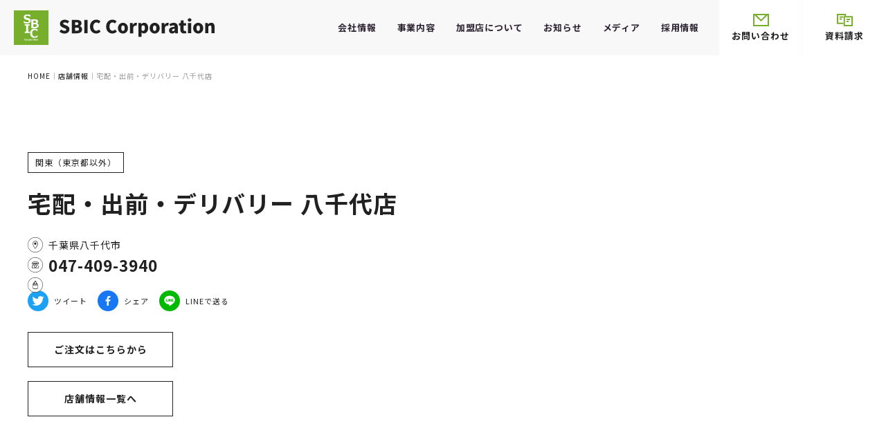

--- FILE ---
content_type: text/html; charset=UTF-8
request_url: https://www.fc-sbic.jp/shop/kanto/n/%E5%85%AB%E5%8D%83%E4%BB%A3%E5%BA%97/
body_size: 10090
content:

<!DOCTYPE html>
<html lang="ja">
<head>
	<meta http-equiv="Content-Type" content="text/html; charset=utf-8" />
	<meta http-equiv="Content-Style-Type" content="text/css" />
	<meta http-equiv="Content-Script-Type" content="text/javascript" />
	<meta http-equiv="Content-Language" content="ja" />
	<meta http-equiv="Pragma" content="no-cache" />
	<meta http-equiv="Cache-Control" content="no-cache" />
	<meta name="viewport" content="width=device-width, initial-scale=1.0, user-scalable=no, maximum-scale=1.0, minimum-scale=1.0" />
	<meta name="apple-mobile-web-app-capable" content="yes" />
	<meta name="apple-mobile-web-app-status-bar-style" content="black" />
	<meta http-equiv="imagetoolbar" content="no" />
	
<!-- Google Tag Manager -->
<script>(function(w,d,s,l,i){w[l]=w[l]||[];w[l].push({'gtm.start':
new Date().getTime(),event:'gtm.js'});var f=d.getElementsByTagName(s)[0],
j=d.createElement(s),dl=l!='dataLayer'?'&l='+l:'';j.async=true;j.src=
'https://www.googletagmanager.com/gtm.js?id='+i+dl;f.parentNode.insertBefore(j,f);
})(window,document,'script','dataLayer','GTM-K4B3QKJ');</script>
<!-- End Google Tag Manager -->

<style type="text/css">
/* [header-PC]
--------------------------------------------------------------------------*/
.header-wrap {
	height: 80px;
	width: 100%;
	position: fixed;
	top: 0;
	background: #f8f8f8;
	z-index: 1000;
	transition: 0.8s;
}
header .pkg-head {
	width: 100%;
	max-width: 1440px;
	padding: 20px;
	height: 80px;
	box-sizing: border-box;
	-webkit-box-sizing: border-box;
	-moz-box-sizing: border-box;
	display: flex;
	flex-wrap: wrap;
	position: fixed;
	top: 0;
	right: 0;
	left: 0;
	margin: 0 auto;
	z-index: 1100;
	transition: 0.8s;
	background: #f8f8f8;
}
header .pkg-head .logo {
	width: 290px;
    display: block;
    z-index: 5;
    box-sizing: border-box;
	-webkit-box-sizing: border-box;
	-moz-box-sizing: border-box;
	transition: 0.8s;
	height: auto;
	top: 15px;
	left: 20px;
	position: absolute;
}
.logo img {
	width: 100%;
	height: auto;
}
nav#nav-main {
	width: 85%;
	display: flex;
	flex-wrap: wrap;
	justify-content: flex-end;
}
nav#nav-main ul {
	position: absolute;
	right: 255px;
	display: flex;
	flex-wrap: wrap;
	flex-direction: row;
	-webkit-justify-content: flex-end;
	justify-content: flex-end;
	-webkit-align-items: flex-end;
	box-sizing: border-box;
	-webkit-box-sizing: border-box;
	-moz-box-sizing: border-box;
	transition: 0.8s;
}
nav#nav-main ul li {
	box-sizing: border-box;
	-webkit-box-sizing: border-box;
	-moz-box-sizing: border-box;
	margin: 10px 15px;
	height: 40px;
	line-height: 18px;
}
nav#nav-main ul li a {
	width: 100%;
	position: relative;
	text-decoration: none;
	box-sizing: border-box;
	-webkit-box-sizing: border-box;
	-moz-box-sizing: border-box;
	font-size: 13px;
	line-height: 100%;
	font-weight: bold;
	color: #2e2433;
	text-align: center;
	letter-spacing: 0.8px;
	opacity: 1;
}
nav#nav-main ul li a:before,
nav#nav-main ul li a:after {
	position: absolute;
	-webkit-transition: all 0.35s ease;
	transition: all 0.35s ease;
}
nav#nav-main ul li a:before {
	bottom: -5px;
	display: block;
	height: 1px;
	width: 0;
	content: "";
	background-color: #2e2433;
}
nav#nav-main ul li a:after {
	left: 0;
	top: 0;
	padding: 0;
	position: absolute;
	color: #2e2433;
	white-space: nowrap;
	max-width: 0%;
	overflow: hidden;
}
nav#nav-main ul li a:hover:before {
	opacity: 1;
	width: 100%;
}
nav#nav-main ul li a:hover:after {
	max-width: 100%;
}
.contact-btn {
	position: absolute;
	right: 121px;
	top: 0;
}
.document-btn {
	position: absolute;
	right: 0;
	top: 0;
}
a.rsv img {
	display: block;
	width: 23px;
	height: 18px;
	margin: 0 auto;
	transition: 0.8s;
}
a.rsv {
	display: block;
	width: 120px;
	height: 80px;
	text-align: center;
	color: #212121;
	font-size: 13px;
	background: #fff;
	transition: 0.8s;
	padding-top: 20px;
	box-sizing: border-box;
	-webkit-box-sizing: border-box;
	-moz-box-sizing: border-box;
	font-weight: bold;
}
a.rsv:hover {
	background: #212121;
	color: #fff;
	opacity: 1;
}
nav#nav-main ul .tree_nav .sub {
	position: fixed;
	width: 100%;
	height: auto;
	left: 0;
	display: none;
	margin: 0;
	padding: 0;
	z-index: 50;
	top: 80px;
	transition: inherit;
	background: #fff;
}
nav#nav-main ul .tree_nav .sub .fade-nav {
	display: flex;
	padding: 60px 0 80px;
	width: 100%;
	max-width: 960px;
	margin: 0 auto;
	box-sizing: border-box;
	-webkit-box-sizing: border-box;
	-moz-box-sizing: border-box;
}
nav#nav-main ul .fade-nav .ttl {
	width: 30%;
	font-size: 28px;
	font-weight: bold;
}
nav#nav-main ul .fade-nav .ttl span {
	display: block;
	font-size: 14px;
	margin-bottom: 10px;
	color: #77ae2b;
}
nav#nav-main ul .fade-nav .fade-nav-li {
	width: 80%;
}
nav#nav-main ul .fade-nav .fade-nav-li ol {
	display: flex;
	flex-wrap: wrap;
	justify-content: flex-start;
	width: 100%;
	height: auto;
}
nav#nav-main ul .fade-nav .fade-nav-li ol li {
	width: 25%;
	margin: 0 0 10px;
	padding: 0 10px 0 18px;
	height: auto;
	position: relative;
	box-sizing: border-box;
	-webkit-box-sizing: border-box;
	-moz-box-sizing: border-box;
}
nav#nav-main ul .fade-nav .fade-nav-li ol li:before {
	content: "・";
	color: #77ae2b;
	position: absolute;
	display: inline-block;
	top: 1px;
	left: 0;
	vertical-align: middle;
}
nav#nav-main ul .fade-nav .fade-nav-li ol li a {
	padding: 0;
	transition : all 0.5s ease 0s;
	font-weight: normal;
}
nav#nav-main ul .fade-nav .fade-nav-li ol li a:hover {
	color: #77ae2b;
}
nav#nav-main ul .tree_nav .sub .fade-nav a:before {
	content: none;
}
/* [NAV-OPEN]
--------------------------------------------------------------------------*/
#menu-trigger {
	display: none;
	position: absolute;
	top: 30px;
	right: 33px;
	width: 14px;
	height: 24px;
	z-index: 100;
	opacity: 1;
}
#menu-trigger span {
	display: inline-block;
	transition: all .4s;
	box-sizing: border-box;
	position: absolute;
	left: 0;
	width: 100%;
	height: 1px;
	background-color: #fff;
	border-radius: 2px;
}
#menu-trigger span:nth-of-type(1) {
	top: 10px;
}
#menu-trigger span:nth-of-type(2) {
	top: 16px;
}
#menu-trigger span:nth-of-type(3) {
	bottom: 19px;
}
#menu-trigger.active span:nth-of-type(1) {
	will-change: transform;
	-webkit-transform: translateY(0) rotate(-45deg);
		transform: translateY(0) rotate(-45deg);
}
#menu-trigger.active span:nth-of-type(2) {
	opacity: 0;
}
#menu-trigger.active span:nth-of-type(3) {
	will-change: transform;
	-webkit-transform: translateY(6px) rotate(45deg);
		transform: translateY(6px) rotate(45deg);
}
nav#nav-open {
	position: absolute;
	width: 100%;
	height: 100vh;
	display: block;
	box-sizing: border-box;
	-webkit-box-sizing: border-box;
	-moz-box-sizing: border-box;
	z-index: 100;
	background: #f8f8f8;
	top: 0;
}
nav#nav-open {
	display: none;
}
nav#nav-open .popup-nav {
	width: 100%;
    height: 100vh;
    padding: 100px 40px 40px 40px;
    margin: 0 auto;
    box-sizing: border-box;
    -webkit-box-sizing: border-box;
    -moz-box-sizing: border-box;
    display: flex;
    flex-wrap: wrap;
    justify-content: space-between;
    overflow-y: scroll;
}
nav#nav-open .popup-nav ul {
	width: 100%;
	height: auto;
	padding: 0;
	box-sizing: border-box;
	-webkit-box-sizing: border-box;
	-moz-box-sizing: border-box;
	font-weight: 300;
}
nav#nav-open .popup-nav ul li {
	position: relative;
	width: 100%;
	border-bottom: solid 1px #ccc;
	box-sizing: border-box;
	-webkit-box-sizing: border-box;
	-moz-box-sizing: border-box;
}
nav#nav-open .popup-nav ul a {
	width: 100%;
	display: block;
	box-sizing: border-box;
	-webkit-box-sizing: border-box;
	-moz-box-sizing: border-box;
	color: #2e2433;
	line-height: 54px;
	font-size: 15px;
	font-weight: bold;
}
nav#nav-open .popup-nav ul span {
	position: absolute;
	display: block;
	width: 100%;
	height: 54px;
	color: #2e2433;
	text-align: center;
	box-sizing: border-box;
	-webkit-box-sizing: border-box;
	-moz-box-sizing: border-box;
	top: 0;
	right: 0;
	z-index: 4;
	cursor: pointer;
}
nav#nav-open .popup-nav ul span i {
	line-height: 54px;
	position: absolute;
	right: 20px;
}
nav#nav-open .popup-nav ul span i:first-child {
	display: block;
}
nav#nav-open .popup-nav ul span i:nth-child(2) {
	display: none;
}
nav#nav-open .popup-nav ul li.cv {
	background: #fff;
    text-align: center;
    margin-top: 20px;
    border-bottom: none;
}
nav#nav-open .popup-nav ul li.cv a {
	color: #212121;
	display: inline-block;
}
nav#nav-open .popup-nav ul li.cv a img {
	width: 20px;
	height: 54px;
	margin-right: 10px;
}
nav#nav-open .popup-nav ul li div {
	display: none;
}
nav#nav-open .popup-nav ul li .sub-nav {
	background: #f8f8f8;
}
nav#nav-open .popup-nav ul li .sub-nav ul {
	width: 100%;
	padding: 0;
	height: auto;
}
nav#nav-open .popup-nav ul li .sub-nav ul li a {
	position: relative;
	line-height: 100%;
	background: 0;
	color: #212121;
	padding: 15px;
	background: 0;
	font-size: 13px;
	font-weight: normal;
}
nav#nav-open .popup-nav ul li .sub-nav ul li {
	width: 100%;
	background: #fff;
	text-align: left;
	margin-top: 0;
}
nav#nav-open .popup-nav ul li .sub-nav ul li:last-child {
	border-bottom: none;
}
/* [header-Fixed-PC]
--------------------------------------------------------------------------*/
header.conts-fixed {
	position: fixed;
	top: 0;
	left: 0;
	z-index: 100;
	width: 100%;
	height: 60px;
}
header.conts-fixed .pkg-head {
	padding: 15px 25px;
	height: 60px;
}
header.conts-fixed .logo {
	width: 180px;
	top: 15px;
	display: block;
}
header.conts-fixed nav#nav-main ul {
	right: 255px;
}
header.conts-fixed nav#nav-main ul li {
	margin: 5px 15px;
	height: 35px;
}
header.conts-fixed a.rsv {
	height: 60px;
	padding-top: 12px;
}
header.conts-fixed a.rsv img {
	width: 15px;
	height: 12px;
}
header.conts-fixed nav#nav-main ul li a {
	color: #2e2433;
}
header.conts-fixed nav#nav-main ul li a:before{
	background-color: #2e2433;
	bottom: -5px;
}
header.conts-fixed nav#nav-main ul li a:after {
	color: #2e2433;
}
header.conts-fixed nav#nav-main ul .tree_nav .sub {
	top: 60px;
}
/* [00.MEDIA QUERIES,PRINT]
--------------------------------------------------------------------------*/
@-ms-viewport {
	width: device-width;
}
@viewport {
	width: device-width;
}
@media (max-width: 845px) {
	.contact-btn,
	.document-btn {
		display: none;
	}
	#menu-trigger {
		display: block;
	}
	#menu-trigger:before {
		content: "";
		background: #212121;
		height: 40px;
		width: 40px;
		position: absolute;
		top: -10px;
		left: -13px;
	}
	.header-wrap,
	header.conts-fixed {
		z-index: 100;
		height: 80px;
		box-sizing: border-box;
		-webkit-box-sizing: border-box;
		-moz-box-sizing: border-box;
	}
	header.conts-fixed .pkg-head {
		height: 80px;
	}
	header .pkg-head .logo {
		width: 230px;
		height: 42px;
		top: 20px;
		left: 20px;
	}
	nav#nav-main,
	.btn-head {
		display:none;
	}
}
</style>
	<link rel="stylesheet" type="text/css" href="https://www.fc-sbic.jp/wp-content/themes/feelfine/css/base.css" media="screen, print" />
	<link rel="stylesheet" type="text/css" href="https://www.fc-sbic.jp/wp-content/themes/feelfine/css/common.css" media="screen, print" />
	<link rel="stylesheet" media="screen and (max-width:845px)" href="https://www.fc-sbic.jp/wp-content/themes/feelfine/css/layouts-sp.css">
	<link rel="stylesheet" media="screen and (min-width:850px)" href="https://www.fc-sbic.jp/wp-content/themes/feelfine/css/layouts-pc.css">
	<link rel="stylesheet" type="text/css" href="https://www.fc-sbic.jp/wp-content/themes/feelfine/css/swiper.css" media="screen, print" />
	<script src="https://ajax.googleapis.com/ajax/libs/jquery/3.6.0/jquery.min.js"></script>
	<link href="https://fonts.googleapis.com/icon?family=Material+Icons%7CMaterial+Icons+Outlined" rel="stylesheet">
	<link href="https://fonts.googleapis.com/css2?family=Noto+Sans+JP:wght@400;700&family=Oswald:wght@500&display=swap" rel="stylesheet">
	<link rel="shortcut icon" href="https://www.fc-sbic.jp/wp-content/themes/feelfine/images/common/favicon.ico" />
	<link rel="apple-touch-icon" href="https://www.fc-sbic.jp/wp-content/themes/feelfine/images/common/touch-icon.png" />
	
		<!-- All in One SEO 4.3.7 - aioseo.com -->
		<title>宅配・出前・デリバリー 八千代店 - 宅配弁当のフランチャイズビジネスなら株式会社SBIC</title>
		<meta name="description" content="宅配・出前・デリバリー 八千代店 のご案内ページです。" />
		<meta name="robots" content="max-image-preview:large" />
		<link rel="canonical" href="https://www.fc-sbic.jp/shop/kanto/n/%e5%85%ab%e5%8d%83%e4%bb%a3%e5%ba%97/" />
		<meta name="generator" content="All in One SEO (AIOSEO) 4.3.7" />
		<meta property="og:locale" content="ja_JP" />
		<meta property="og:site_name" content="宅配弁当のフランチャイズビジネスなら株式会社SBIC - 宅配・出前・デリバリーのフランチャイズ（FC）ビジネスを始めるなら株式会社SBICへご相談ください。" />
		<meta property="og:type" content="article" />
		<meta property="og:title" content="宅配・出前・デリバリー 八千代店 - 宅配弁当のフランチャイズビジネスなら株式会社SBIC" />
		<meta property="og:description" content="宅配・出前・デリバリー 八千代店 のご案内ページです。" />
		<meta property="og:url" content="https://www.fc-sbic.jp/shop/kanto/n/%e5%85%ab%e5%8d%83%e4%bb%a3%e5%ba%97/" />
		<meta property="article:published_time" content="2023-04-19T04:34:34+00:00" />
		<meta property="article:modified_time" content="2023-04-20T23:17:15+00:00" />
		<meta name="twitter:card" content="summary_large_image" />
		<meta name="twitter:title" content="宅配・出前・デリバリー 八千代店 - 宅配弁当のフランチャイズビジネスなら株式会社SBIC" />
		<meta name="twitter:description" content="宅配・出前・デリバリー 八千代店 のご案内ページです。" />
		<script type="application/ld+json" class="aioseo-schema">
			{"@context":"https:\/\/schema.org","@graph":[{"@type":"BreadcrumbList","@id":"https:\/\/www.fc-sbic.jp\/shop\/kanto\/n\/%e5%85%ab%e5%8d%83%e4%bb%a3%e5%ba%97\/#breadcrumblist","itemListElement":[{"@type":"ListItem","@id":"https:\/\/www.fc-sbic.jp\/#listItem","position":1,"item":{"@type":"WebPage","@id":"https:\/\/www.fc-sbic.jp\/","name":"\u30db\u30fc\u30e0","description":"\u5b85\u914d\u30fb\u51fa\u524d\u30fb\u30c7\u30ea\u30d0\u30ea\u30fc\u306e\u30d5\u30e9\u30f3\u30c1\u30e3\u30a4\u30ba\uff08FC\uff09\u30d3\u30b8\u30cd\u30b9\u3092\u59cb\u3081\u308b\u306a\u3089\u682a\u5f0f\u4f1a\u793eSBIC\u3078\u3054\u76f8\u8ac7\u304f\u3060\u3055\u3044\u3002 \u5f53\u793e\u306a\u3089\u521d\u671f\u8cbb\u7528\u30fb\u958b\u696d\u8cc7\u91d10\u5186\uff08\u696d\u52d9\u59d4\u8a17\u5236\u5ea6\u5229\u7528\u306e\u5834\u5408\uff09\u3067\u30d5\u30e9\u30f3\u30c1\u30e3\u30a4\u30ba\uff08FC\uff09\u72ec\u7acb\u958b\u696d\u304c\u3067\u304d\u307e\u3059\u3002\u5b85\u914d\u5f01\u5f53\u3067\u306e10\u5e74\u4ee5\u4e0a\u306e\u30ce\u30a6\u30cf\u30a6\u3092\u3082\u3068\u306b\u52a0\u76df\u5e97\u672c\u90e8\u304c\u30d5\u30e9\u30f3\u30c1\u30e3\u30a4\u30ba\u30aa\u30fc\u30ca\u30fc\u306e\u72ec\u7acb\u958b\u696d\u3092\u652f\u63f4\u3057\u307e\u3059\u3002","url":"https:\/\/www.fc-sbic.jp\/"},"nextItem":"https:\/\/www.fc-sbic.jp\/shop\/kanto\/n\/%e5%85%ab%e5%8d%83%e4%bb%a3%e5%ba%97\/#listItem"},{"@type":"ListItem","@id":"https:\/\/www.fc-sbic.jp\/shop\/kanto\/n\/%e5%85%ab%e5%8d%83%e4%bb%a3%e5%ba%97\/#listItem","position":2,"item":{"@type":"WebPage","@id":"https:\/\/www.fc-sbic.jp\/shop\/kanto\/n\/%e5%85%ab%e5%8d%83%e4%bb%a3%e5%ba%97\/","name":"\u5b85\u914d\u30fb\u51fa\u524d\u30fb\u30c7\u30ea\u30d0\u30ea\u30fc \u516b\u5343\u4ee3\u5e97","description":"\u5b85\u914d\u30fb\u51fa\u524d\u30fb\u30c7\u30ea\u30d0\u30ea\u30fc \u516b\u5343\u4ee3\u5e97 \u306e\u3054\u6848\u5185\u30da\u30fc\u30b8\u3067\u3059\u3002","url":"https:\/\/www.fc-sbic.jp\/shop\/kanto\/n\/%e5%85%ab%e5%8d%83%e4%bb%a3%e5%ba%97\/"},"previousItem":"https:\/\/www.fc-sbic.jp\/#listItem"}]},{"@type":"Organization","@id":"https:\/\/www.fc-sbic.jp\/#organization","name":"SBIC","url":"https:\/\/www.fc-sbic.jp\/"},{"@type":"Person","@id":"https:\/\/www.fc-sbic.jp\/author\/c-sbic\/#author","url":"https:\/\/www.fc-sbic.jp\/author\/c-sbic\/","name":"C-SBIC","image":{"@type":"ImageObject","@id":"https:\/\/www.fc-sbic.jp\/shop\/kanto\/n\/%e5%85%ab%e5%8d%83%e4%bb%a3%e5%ba%97\/#authorImage","url":"https:\/\/secure.gravatar.com\/avatar\/ab5d5e8e419cb72a157c88df986cc023?s=96&d=mm&r=g","width":96,"height":96,"caption":"C-SBIC"}},{"@type":"WebPage","@id":"https:\/\/www.fc-sbic.jp\/shop\/kanto\/n\/%e5%85%ab%e5%8d%83%e4%bb%a3%e5%ba%97\/#webpage","url":"https:\/\/www.fc-sbic.jp\/shop\/kanto\/n\/%e5%85%ab%e5%8d%83%e4%bb%a3%e5%ba%97\/","name":"\u5b85\u914d\u30fb\u51fa\u524d\u30fb\u30c7\u30ea\u30d0\u30ea\u30fc \u516b\u5343\u4ee3\u5e97 - \u5b85\u914d\u5f01\u5f53\u306e\u30d5\u30e9\u30f3\u30c1\u30e3\u30a4\u30ba\u30d3\u30b8\u30cd\u30b9\u306a\u3089\u682a\u5f0f\u4f1a\u793eSBIC","description":"\u5b85\u914d\u30fb\u51fa\u524d\u30fb\u30c7\u30ea\u30d0\u30ea\u30fc \u516b\u5343\u4ee3\u5e97 \u306e\u3054\u6848\u5185\u30da\u30fc\u30b8\u3067\u3059\u3002","inLanguage":"ja","isPartOf":{"@id":"https:\/\/www.fc-sbic.jp\/#website"},"breadcrumb":{"@id":"https:\/\/www.fc-sbic.jp\/shop\/kanto\/n\/%e5%85%ab%e5%8d%83%e4%bb%a3%e5%ba%97\/#breadcrumblist"},"author":{"@id":"https:\/\/www.fc-sbic.jp\/author\/c-sbic\/#author"},"creator":{"@id":"https:\/\/www.fc-sbic.jp\/author\/c-sbic\/#author"},"datePublished":"2023-04-19T13:34:34+09:00","dateModified":"2023-04-21T08:17:15+09:00"},{"@type":"WebSite","@id":"https:\/\/www.fc-sbic.jp\/#website","url":"https:\/\/www.fc-sbic.jp\/","name":"\u5b85\u914d\u5f01\u5f53\u306e\u30d5\u30e9\u30f3\u30c1\u30e3\u30a4\u30ba\u30d3\u30b8\u30cd\u30b9\u306a\u3089\u682a\u5f0f\u4f1a\u793eSBIC","description":"\u5b85\u914d\u30fb\u51fa\u524d\u30fb\u30c7\u30ea\u30d0\u30ea\u30fc\u306e\u30d5\u30e9\u30f3\u30c1\u30e3\u30a4\u30ba\uff08FC\uff09\u30d3\u30b8\u30cd\u30b9\u3092\u59cb\u3081\u308b\u306a\u3089\u682a\u5f0f\u4f1a\u793eSBIC\u3078\u3054\u76f8\u8ac7\u304f\u3060\u3055\u3044\u3002","inLanguage":"ja","publisher":{"@id":"https:\/\/www.fc-sbic.jp\/#organization"}}]}
		</script>
		<!-- All in One SEO -->

		<!-- This site uses the Google Analytics by MonsterInsights plugin v8.14.1 - Using Analytics tracking - https://www.monsterinsights.com/ -->
		<!-- Note: MonsterInsights is not currently configured on this site. The site owner needs to authenticate with Google Analytics in the MonsterInsights settings panel. -->
					<!-- No UA code set -->
				<!-- / Google Analytics by MonsterInsights -->
		<script type="text/javascript">
window._wpemojiSettings = {"baseUrl":"https:\/\/s.w.org\/images\/core\/emoji\/14.0.0\/72x72\/","ext":".png","svgUrl":"https:\/\/s.w.org\/images\/core\/emoji\/14.0.0\/svg\/","svgExt":".svg","source":{"concatemoji":"https:\/\/www.fc-sbic.jp\/wp-includes\/js\/wp-emoji-release.min.js?ver=6.2"}};
/*! This file is auto-generated */
!function(e,a,t){var n,r,o,i=a.createElement("canvas"),p=i.getContext&&i.getContext("2d");function s(e,t){p.clearRect(0,0,i.width,i.height),p.fillText(e,0,0);e=i.toDataURL();return p.clearRect(0,0,i.width,i.height),p.fillText(t,0,0),e===i.toDataURL()}function c(e){var t=a.createElement("script");t.src=e,t.defer=t.type="text/javascript",a.getElementsByTagName("head")[0].appendChild(t)}for(o=Array("flag","emoji"),t.supports={everything:!0,everythingExceptFlag:!0},r=0;r<o.length;r++)t.supports[o[r]]=function(e){if(p&&p.fillText)switch(p.textBaseline="top",p.font="600 32px Arial",e){case"flag":return s("\ud83c\udff3\ufe0f\u200d\u26a7\ufe0f","\ud83c\udff3\ufe0f\u200b\u26a7\ufe0f")?!1:!s("\ud83c\uddfa\ud83c\uddf3","\ud83c\uddfa\u200b\ud83c\uddf3")&&!s("\ud83c\udff4\udb40\udc67\udb40\udc62\udb40\udc65\udb40\udc6e\udb40\udc67\udb40\udc7f","\ud83c\udff4\u200b\udb40\udc67\u200b\udb40\udc62\u200b\udb40\udc65\u200b\udb40\udc6e\u200b\udb40\udc67\u200b\udb40\udc7f");case"emoji":return!s("\ud83e\udef1\ud83c\udffb\u200d\ud83e\udef2\ud83c\udfff","\ud83e\udef1\ud83c\udffb\u200b\ud83e\udef2\ud83c\udfff")}return!1}(o[r]),t.supports.everything=t.supports.everything&&t.supports[o[r]],"flag"!==o[r]&&(t.supports.everythingExceptFlag=t.supports.everythingExceptFlag&&t.supports[o[r]]);t.supports.everythingExceptFlag=t.supports.everythingExceptFlag&&!t.supports.flag,t.DOMReady=!1,t.readyCallback=function(){t.DOMReady=!0},t.supports.everything||(n=function(){t.readyCallback()},a.addEventListener?(a.addEventListener("DOMContentLoaded",n,!1),e.addEventListener("load",n,!1)):(e.attachEvent("onload",n),a.attachEvent("onreadystatechange",function(){"complete"===a.readyState&&t.readyCallback()})),(e=t.source||{}).concatemoji?c(e.concatemoji):e.wpemoji&&e.twemoji&&(c(e.twemoji),c(e.wpemoji)))}(window,document,window._wpemojiSettings);
</script>
<style type="text/css">
img.wp-smiley,
img.emoji {
	display: inline !important;
	border: none !important;
	box-shadow: none !important;
	height: 1em !important;
	width: 1em !important;
	margin: 0 0.07em !important;
	vertical-align: -0.1em !important;
	background: none !important;
	padding: 0 !important;
}
</style>
	<link rel='stylesheet' id='wp-block-library-css' href='https://www.fc-sbic.jp/wp-includes/css/dist/block-library/style.min.css?ver=6.2' type='text/css' media='all' />
<link rel='stylesheet' id='classic-theme-styles-css' href='https://www.fc-sbic.jp/wp-includes/css/classic-themes.min.css?ver=6.2' type='text/css' media='all' />
<style id='global-styles-inline-css' type='text/css'>
body{--wp--preset--color--black: #000000;--wp--preset--color--cyan-bluish-gray: #abb8c3;--wp--preset--color--white: #ffffff;--wp--preset--color--pale-pink: #f78da7;--wp--preset--color--vivid-red: #cf2e2e;--wp--preset--color--luminous-vivid-orange: #ff6900;--wp--preset--color--luminous-vivid-amber: #fcb900;--wp--preset--color--light-green-cyan: #7bdcb5;--wp--preset--color--vivid-green-cyan: #00d084;--wp--preset--color--pale-cyan-blue: #8ed1fc;--wp--preset--color--vivid-cyan-blue: #0693e3;--wp--preset--color--vivid-purple: #9b51e0;--wp--preset--gradient--vivid-cyan-blue-to-vivid-purple: linear-gradient(135deg,rgba(6,147,227,1) 0%,rgb(155,81,224) 100%);--wp--preset--gradient--light-green-cyan-to-vivid-green-cyan: linear-gradient(135deg,rgb(122,220,180) 0%,rgb(0,208,130) 100%);--wp--preset--gradient--luminous-vivid-amber-to-luminous-vivid-orange: linear-gradient(135deg,rgba(252,185,0,1) 0%,rgba(255,105,0,1) 100%);--wp--preset--gradient--luminous-vivid-orange-to-vivid-red: linear-gradient(135deg,rgba(255,105,0,1) 0%,rgb(207,46,46) 100%);--wp--preset--gradient--very-light-gray-to-cyan-bluish-gray: linear-gradient(135deg,rgb(238,238,238) 0%,rgb(169,184,195) 100%);--wp--preset--gradient--cool-to-warm-spectrum: linear-gradient(135deg,rgb(74,234,220) 0%,rgb(151,120,209) 20%,rgb(207,42,186) 40%,rgb(238,44,130) 60%,rgb(251,105,98) 80%,rgb(254,248,76) 100%);--wp--preset--gradient--blush-light-purple: linear-gradient(135deg,rgb(255,206,236) 0%,rgb(152,150,240) 100%);--wp--preset--gradient--blush-bordeaux: linear-gradient(135deg,rgb(254,205,165) 0%,rgb(254,45,45) 50%,rgb(107,0,62) 100%);--wp--preset--gradient--luminous-dusk: linear-gradient(135deg,rgb(255,203,112) 0%,rgb(199,81,192) 50%,rgb(65,88,208) 100%);--wp--preset--gradient--pale-ocean: linear-gradient(135deg,rgb(255,245,203) 0%,rgb(182,227,212) 50%,rgb(51,167,181) 100%);--wp--preset--gradient--electric-grass: linear-gradient(135deg,rgb(202,248,128) 0%,rgb(113,206,126) 100%);--wp--preset--gradient--midnight: linear-gradient(135deg,rgb(2,3,129) 0%,rgb(40,116,252) 100%);--wp--preset--duotone--dark-grayscale: url('#wp-duotone-dark-grayscale');--wp--preset--duotone--grayscale: url('#wp-duotone-grayscale');--wp--preset--duotone--purple-yellow: url('#wp-duotone-purple-yellow');--wp--preset--duotone--blue-red: url('#wp-duotone-blue-red');--wp--preset--duotone--midnight: url('#wp-duotone-midnight');--wp--preset--duotone--magenta-yellow: url('#wp-duotone-magenta-yellow');--wp--preset--duotone--purple-green: url('#wp-duotone-purple-green');--wp--preset--duotone--blue-orange: url('#wp-duotone-blue-orange');--wp--preset--font-size--small: 13px;--wp--preset--font-size--medium: 20px;--wp--preset--font-size--large: 36px;--wp--preset--font-size--x-large: 42px;--wp--preset--spacing--20: 0.44rem;--wp--preset--spacing--30: 0.67rem;--wp--preset--spacing--40: 1rem;--wp--preset--spacing--50: 1.5rem;--wp--preset--spacing--60: 2.25rem;--wp--preset--spacing--70: 3.38rem;--wp--preset--spacing--80: 5.06rem;--wp--preset--shadow--natural: 6px 6px 9px rgba(0, 0, 0, 0.2);--wp--preset--shadow--deep: 12px 12px 50px rgba(0, 0, 0, 0.4);--wp--preset--shadow--sharp: 6px 6px 0px rgba(0, 0, 0, 0.2);--wp--preset--shadow--outlined: 6px 6px 0px -3px rgba(255, 255, 255, 1), 6px 6px rgba(0, 0, 0, 1);--wp--preset--shadow--crisp: 6px 6px 0px rgba(0, 0, 0, 1);}:where(.is-layout-flex){gap: 0.5em;}body .is-layout-flow > .alignleft{float: left;margin-inline-start: 0;margin-inline-end: 2em;}body .is-layout-flow > .alignright{float: right;margin-inline-start: 2em;margin-inline-end: 0;}body .is-layout-flow > .aligncenter{margin-left: auto !important;margin-right: auto !important;}body .is-layout-constrained > .alignleft{float: left;margin-inline-start: 0;margin-inline-end: 2em;}body .is-layout-constrained > .alignright{float: right;margin-inline-start: 2em;margin-inline-end: 0;}body .is-layout-constrained > .aligncenter{margin-left: auto !important;margin-right: auto !important;}body .is-layout-constrained > :where(:not(.alignleft):not(.alignright):not(.alignfull)){max-width: var(--wp--style--global--content-size);margin-left: auto !important;margin-right: auto !important;}body .is-layout-constrained > .alignwide{max-width: var(--wp--style--global--wide-size);}body .is-layout-flex{display: flex;}body .is-layout-flex{flex-wrap: wrap;align-items: center;}body .is-layout-flex > *{margin: 0;}:where(.wp-block-columns.is-layout-flex){gap: 2em;}.has-black-color{color: var(--wp--preset--color--black) !important;}.has-cyan-bluish-gray-color{color: var(--wp--preset--color--cyan-bluish-gray) !important;}.has-white-color{color: var(--wp--preset--color--white) !important;}.has-pale-pink-color{color: var(--wp--preset--color--pale-pink) !important;}.has-vivid-red-color{color: var(--wp--preset--color--vivid-red) !important;}.has-luminous-vivid-orange-color{color: var(--wp--preset--color--luminous-vivid-orange) !important;}.has-luminous-vivid-amber-color{color: var(--wp--preset--color--luminous-vivid-amber) !important;}.has-light-green-cyan-color{color: var(--wp--preset--color--light-green-cyan) !important;}.has-vivid-green-cyan-color{color: var(--wp--preset--color--vivid-green-cyan) !important;}.has-pale-cyan-blue-color{color: var(--wp--preset--color--pale-cyan-blue) !important;}.has-vivid-cyan-blue-color{color: var(--wp--preset--color--vivid-cyan-blue) !important;}.has-vivid-purple-color{color: var(--wp--preset--color--vivid-purple) !important;}.has-black-background-color{background-color: var(--wp--preset--color--black) !important;}.has-cyan-bluish-gray-background-color{background-color: var(--wp--preset--color--cyan-bluish-gray) !important;}.has-white-background-color{background-color: var(--wp--preset--color--white) !important;}.has-pale-pink-background-color{background-color: var(--wp--preset--color--pale-pink) !important;}.has-vivid-red-background-color{background-color: var(--wp--preset--color--vivid-red) !important;}.has-luminous-vivid-orange-background-color{background-color: var(--wp--preset--color--luminous-vivid-orange) !important;}.has-luminous-vivid-amber-background-color{background-color: var(--wp--preset--color--luminous-vivid-amber) !important;}.has-light-green-cyan-background-color{background-color: var(--wp--preset--color--light-green-cyan) !important;}.has-vivid-green-cyan-background-color{background-color: var(--wp--preset--color--vivid-green-cyan) !important;}.has-pale-cyan-blue-background-color{background-color: var(--wp--preset--color--pale-cyan-blue) !important;}.has-vivid-cyan-blue-background-color{background-color: var(--wp--preset--color--vivid-cyan-blue) !important;}.has-vivid-purple-background-color{background-color: var(--wp--preset--color--vivid-purple) !important;}.has-black-border-color{border-color: var(--wp--preset--color--black) !important;}.has-cyan-bluish-gray-border-color{border-color: var(--wp--preset--color--cyan-bluish-gray) !important;}.has-white-border-color{border-color: var(--wp--preset--color--white) !important;}.has-pale-pink-border-color{border-color: var(--wp--preset--color--pale-pink) !important;}.has-vivid-red-border-color{border-color: var(--wp--preset--color--vivid-red) !important;}.has-luminous-vivid-orange-border-color{border-color: var(--wp--preset--color--luminous-vivid-orange) !important;}.has-luminous-vivid-amber-border-color{border-color: var(--wp--preset--color--luminous-vivid-amber) !important;}.has-light-green-cyan-border-color{border-color: var(--wp--preset--color--light-green-cyan) !important;}.has-vivid-green-cyan-border-color{border-color: var(--wp--preset--color--vivid-green-cyan) !important;}.has-pale-cyan-blue-border-color{border-color: var(--wp--preset--color--pale-cyan-blue) !important;}.has-vivid-cyan-blue-border-color{border-color: var(--wp--preset--color--vivid-cyan-blue) !important;}.has-vivid-purple-border-color{border-color: var(--wp--preset--color--vivid-purple) !important;}.has-vivid-cyan-blue-to-vivid-purple-gradient-background{background: var(--wp--preset--gradient--vivid-cyan-blue-to-vivid-purple) !important;}.has-light-green-cyan-to-vivid-green-cyan-gradient-background{background: var(--wp--preset--gradient--light-green-cyan-to-vivid-green-cyan) !important;}.has-luminous-vivid-amber-to-luminous-vivid-orange-gradient-background{background: var(--wp--preset--gradient--luminous-vivid-amber-to-luminous-vivid-orange) !important;}.has-luminous-vivid-orange-to-vivid-red-gradient-background{background: var(--wp--preset--gradient--luminous-vivid-orange-to-vivid-red) !important;}.has-very-light-gray-to-cyan-bluish-gray-gradient-background{background: var(--wp--preset--gradient--very-light-gray-to-cyan-bluish-gray) !important;}.has-cool-to-warm-spectrum-gradient-background{background: var(--wp--preset--gradient--cool-to-warm-spectrum) !important;}.has-blush-light-purple-gradient-background{background: var(--wp--preset--gradient--blush-light-purple) !important;}.has-blush-bordeaux-gradient-background{background: var(--wp--preset--gradient--blush-bordeaux) !important;}.has-luminous-dusk-gradient-background{background: var(--wp--preset--gradient--luminous-dusk) !important;}.has-pale-ocean-gradient-background{background: var(--wp--preset--gradient--pale-ocean) !important;}.has-electric-grass-gradient-background{background: var(--wp--preset--gradient--electric-grass) !important;}.has-midnight-gradient-background{background: var(--wp--preset--gradient--midnight) !important;}.has-small-font-size{font-size: var(--wp--preset--font-size--small) !important;}.has-medium-font-size{font-size: var(--wp--preset--font-size--medium) !important;}.has-large-font-size{font-size: var(--wp--preset--font-size--large) !important;}.has-x-large-font-size{font-size: var(--wp--preset--font-size--x-large) !important;}
.wp-block-navigation a:where(:not(.wp-element-button)){color: inherit;}
:where(.wp-block-columns.is-layout-flex){gap: 2em;}
.wp-block-pullquote{font-size: 1.5em;line-height: 1.6;}
</style>
<link rel='stylesheet' id='wp-pagenavi-css' href='https://www.fc-sbic.jp/wp-content/plugins/wp-pagenavi/pagenavi-css.css?ver=2.70' type='text/css' media='all' />
<link rel="https://api.w.org/" href="https://www.fc-sbic.jp/wp-json/" /><link rel="EditURI" type="application/rsd+xml" title="RSD" href="https://www.fc-sbic.jp/xmlrpc.php?rsd" />
<link rel="wlwmanifest" type="application/wlwmanifest+xml" href="https://www.fc-sbic.jp/wp-includes/wlwmanifest.xml" />
<meta name="generator" content="WordPress 6.2" />
<link rel='shortlink' href='https://www.fc-sbic.jp/?p=358' />
<link rel="alternate" type="application/json+oembed" href="https://www.fc-sbic.jp/wp-json/oembed/1.0/embed?url=https%3A%2F%2Fwww.fc-sbic.jp%2Fshop%2Fkanto%2Fn%2F%25e5%2585%25ab%25e5%258d%2583%25e4%25bb%25a3%25e5%25ba%2597%2F" />
<link rel="alternate" type="text/xml+oembed" href="https://www.fc-sbic.jp/wp-json/oembed/1.0/embed?url=https%3A%2F%2Fwww.fc-sbic.jp%2Fshop%2Fkanto%2Fn%2F%25e5%2585%25ab%25e5%258d%2583%25e4%25bb%25a3%25e5%25ba%2597%2F&#038;format=xml" />
</head>
<body>
<!-- Google Tag Manager (noscript) -->
<noscript><iframe src="https://www.googletagmanager.com/ns.html?id=GTM-K4B3QKJ"
height="0" width="0" style="display:none;visibility:hidden"></iframe></noscript>
<!-- End Google Tag Manager (noscript) -->

<header class="header-wrap">
	<script>
	$(function() {
		$(window).on('load scroll', function() {
			var scrollPos = $(this).scrollTop();
			if ( scrollPos > 100 ) {
				$('header').addClass('conts-fixed');
			} else {
				$('header').removeClass('conts-fixed');
			}
		});
	});
	</script>
	<div class="pkg-head">
		<p class="logo">
			<a href="/">
				<img src="https://www.fc-sbic.jp/wp-content/themes/feelfine/images/common/logo.svg" width="" height="" alt="株式会社SBIC">
			</a>
		</p>
		<a id="menu-trigger" href="javascript:void(0);" ><span></span><span></span><span></span></a>
		<div class="contact-btn">
			<a href="/contact/" class="cv rsv">
				<img src="https://www.fc-sbic.jp/wp-content/themes/feelfine/images/common/main-icon.svg" width="" height="" alt="" />お問い合わせ
			</a>
		</div>
		<div class="document-btn">
			<a href="/contact/document/" class="cv rsv">
				<img src="https://www.fc-sbic.jp/wp-content/themes/feelfine/images/common/document-icon.svg" width="" height="" alt="" />資料請求
			</a>
		</div>
	<nav id="nav-main">
		<ul>
			<li class="tree_nav">
				<a href="javascript:void(0);">会社情報</a>
				<div class="sub">
					<div class="fade-nav">
						<div class="ttl">
							<span>COMPANY</span>
							会社情報
						</div>
						<div class="fade-nav-li">
							<ol>
								<li><a href="/company/">会社情報TOP</a></li>
								<li><a href="/company/infomation/">会社概要</a></li>
								<li><a href="/company/philosophy/">企業理念</a></li>
								<li><a href="/company/history/">会社沿革</a></li>
							</ol>
						</div>
					</div>
				</div>
			</li>
			<li class="tree_nav">
				<a href="javascript:void(0);">事業内容</a>
				<div class="sub">
					<div class="fade-nav">
						<div class="ttl">
							<span>BUSINESS</span>
							事業内容
						</div>
						<div class="fade-nav-li">
							<ol>
								<li><a href="/business/">事業内容TOP</a></li>
								<li><a href="/business/store/">店舗運営</a></li>
								<li><a href="/business/products/">商品開発</a></li>
								<li><a href="/business/nikumeshi/">「肉メシ」の運営</a></li>
							</ol>
						</div>
					</div>
				</div>
			</li>
			<li class="tree_nav">
				<a href="javascript:void(0);">加盟店について</a>
				<div class="sub">
					<div class="fade-nav">
						<div class="ttl">
							<span>FRANCHISE</span>
							加盟店について
						</div>
						<div class="fade-nav-li">
							<ol>
								<li><a href="/fc/">加盟店についてTOP</a></li>
								<li><a href="/fc/point/">開業資金</a></li>
								<li><a href="/fc/support/">サポート体制</a></li>
								<li><a href="/fc/flow/">開業までの流れ</a></li>
								<li><a href="/brand/">ブランド紹介</a></li>
								<li><a href="/faq/">FAQ</a></li>
								<li><a href="/shop/">店舗情報</a></li>
								<li><a href="/case/">開業事例</a></li>
							</ol>
						</div>
					</div>
				</div>
			</li>
			<li><a href="/news/">お知らせ</a></li>
			<li><a href="/media/">メディア</a></li>
			<li><a href="/recruitment/">採用情報</a></li>
		</ul>
	</nav>
	</div>
	<nav id="nav-open">
		<div class="popup-nav">
			<ul>
				<li>
					<a href="javascript:void(0);" class="tree">会社情報</a>
					<span><i class="material-icons">add</i><i class="material-icons">remove</i></span>
					<div class="sub-nav">
						<ul>
							<li><a href="/company/">会社情報TOP</a></li>
							<li><a href="/company/infomation/">会社概要</a></li>
							<li><a href="/company/philosophy/">企業理念</a></li>
							<li><a href="/company/history/">会社沿革</a></li>
						</ul>
					</div>
				</li>
				<li>
					<a href="javascript:void(0);" class="tree">事業内容</a>
					<span><i class="material-icons">add</i><i class="material-icons">remove</i></span>
					<div class="sub-nav">
						<ul>
							<li><a href="/business/">事業内容TOP</a></li>
							<li><a href="/business/store/">店舗運営</a></li>
							<li><a href="/business/products/">商品開発</a></li>
							<li><a href="/business/nikumeshi/">「肉メシ」の運営</a></li>
						</ul>
					</div>
				</li>
				<li>
					<a href="javascript:void(0);" class="tree">加盟店について</a>
					<span><i class="material-icons">add</i><i class="material-icons">remove</i></span>
					<div class="sub-nav">
						<ul>
							<li><a href="/fc/">加盟店についてTOP</a></li>
							<li><a href="/fc/point/">開業資金</a></li>
							<li><a href="/fc/support/">サポート体制</a></li>
							<li><a href="/fc/flow/">開業までの流れ</a></li>
							<li><a href="/brand/">ブランド紹介</a></li>
							<li><a href="/faq/">FAQ</a></li>
							<li><a href="/shop/">店舗情報</a></li>
							<li><a href="/case/">開業事例</a></li>
						</ul>
					</div>
				</li>
				<li><a href="/news/">お知らせ</a></li>
				<li><a href="/media/">メディア</a></li>
				<li><a href="/recruitment/">採用情報</a></li>
				<li class="cv"><a href="/contact/"><img src="https://www.fc-sbic.jp/wp-content/themes/feelfine/images/common/main-icon.svg" width="" height="" alt="" />お問い合わせ</a></li>
				<li class="cv"><a href="/contact/document/"><img src="https://www.fc-sbic.jp/wp-content/themes/feelfine/images/common/document-icon.svg" width="" height="" alt="" />資料請求</a></li>
			</ul>
		</div>
	</nav>
</header>

<main>
	<section id="main-under">
		<div id="main-other">
			<div id="breadcrumbs">
				<p><span property="itemListElement" typeof="ListItem"><a property="item" typeof="WebPage" title="株式会社SBIC" href="/" class="home"><span property="name">HOME</span></a><meta property="position" content="1"></span>｜<span property="itemListElement" typeof="ListItem"><a property="item" typeof="WebPage" title="店舗情報 category archives." href="/shop/" class="店舗情報 taxonomy category"><span property="name">店舗情報</span></a><meta property="position" content="2"></span>｜<span class="post post-page current-item">宅配・出前・デリバリー 八千代店</span></p>
			</div>
		</div>
	</section>
	
	<section id="single-shop">
		<article>
		<div class="shop-single pkg">
			<div class="flx-wrap shop-info single-ttl-wrap">
				<div class="txt-box">
					<p class="single-cate">関東（東京都以外）</p>
					<h1>宅配・出前・デリバリー 八千代店</h1>
					<ul class="date">
						<li class="address">千葉県八千代市</li>
						<li class="tel"><a href="tel:047-409-3940">047-409-3940</a></li>
						<li class="takeout"></li>
					</ul>
					<p class="comment"></p>
					<ul class="share-sns">	
						<li>
							<a href="http://twitter.com/share?url=https://www.fc-sbic.jp/shop/kanto/n/%e5%85%ab%e5%8d%83%e4%bb%a3%e5%ba%97/&text=宅配・出前・デリバリー 八千代店" target="_blank" rel="nofollow noopener">
								<div class="img"><img src="https://www.fc-sbic.jp/wp-content/themes/feelfine/images/common/share-tw.svg" width="" height="" alt=""></div>
								ツイート
							</a>
						</li>
						<li>
							<a href="https://www.facebook.com/sharer/sharer.php?u=https://www.fc-sbic.jp/shop/kanto/n/%e5%85%ab%e5%8d%83%e4%bb%a3%e5%ba%97/" target="_blank" rel="nofollow noopener">
								<div class="img"><img src="https://www.fc-sbic.jp/wp-content/themes/feelfine/images/common/share-fb.svg" width="" height="" alt=""></div>
								シェア
							</a>
						</li>
						<li>
							<a href="https://social-plugins.line.me/lineit/share?url=https://www.fc-sbic.jp/shop/kanto/n/%e5%85%ab%e5%8d%83%e4%bb%a3%e5%ba%97/" target="_blank" rel="nofollow noopener">
								<div class="img"><img src="https://www.fc-sbic.jp/wp-content/themes/feelfine/images/common/share-line.svg" width="" height="" alt=""></div>
								LINEで送る
							</a>
						</li>
					</ul>
					<div class="btn-wrap">
						<a href="https://kasaneya.jp/" class="btn-line" target="_blank" rel="nofollow noopener"><span>ご注文はこちらから</span></a>
					</div>
					<div class="btn-wrap">
						<a href="/shop/" class="btn-line"><span>店舗情報一覧へ</span></a>
					</div>
				</div>
				<div class="map-box"><iframe src="https://www.google.com/maps/embed?pb=!1m18!1m12!1m3!1d3239.420888556294!2d140.12020737564708!3d35.71586607257609!2m3!1f0!2f0!3f0!3m2!1i1024!2i768!4f13.1!3m3!1m2!1s0x602286e06762fef1%3A0x4e86746b2a40faf!2z44CSMjc2LTAwMjAg5Y2D6JGJ55yM5YWr5Y2D5Luj5biC5Yud55Sw5Y-w5YyX77yR5LiB55uu77yR77yZ4oiS77yU77yV!5e0!3m2!1sja!2sjp!4v1681911265322!5m2!1sja!2sjp" width="600" height="450" style="border:0;" allowfullscreen="" loading="lazy" referrerpolicy="no-referrer-when-downgrade"></iframe></div>
			</div>
		</div>
		</article>
	</section>
</main>
<footer>
	<div id="f-cv-wrap">
		<div class="pkg">
			<div class="flx-wrap cv-box">
				<div class="document animation">
					<p class="icon"><img loading="lazy" src="https://www.fc-sbic.jp/wp-content/themes/feelfine/images/common/cv-icn-dcmt.svg" width="" height="" alt="" /></p>
					<p class="ttl">資料請求</p>
					<a href="/contact/document/" class="cv-btn">資料請求はこちらから</a>
				</div>
				<div class="contact animation">
					<p class="icon"><img loading="lazy" src="https://www.fc-sbic.jp/wp-content/themes/feelfine/images/common/cv-icn-mail.svg" width="" height="" alt="" /></p>
					<p class="ttl">お問い合わせ</p>
					<a href="/contact/" class="cv-btn">お問い合わせはこちらから</a>
				</div>
			</div>
		</div>
	</div>
	<div class="footer_wrap">
		<div class="f-content-wrap">
			<div class="f-left">
				<p class="f-logo"><a href="/"><img loading="lazy" src="https://www.fc-sbic.jp/wp-content/themes/feelfine/images/common/logo.svg" width="" height="" alt="" /></a></p>
				<p class="address">名古屋市東区泉1-21-29 IZUMI 桜鈴館102</p>
				<!-- <p class="tel">tel：<a href="tel:0345778913">03-4577-8913</a></p> -->
			</div>
			<div class="f-right">
				<div>
					<h5><a href="/company/">会社情報</a></h5>
					<ul class="f-nav">
						<li><a href="/company/infomation/">会社概要</a></li>
						<li><a href="/company/philosophy/">企業理念</a></li>
						<li><a href="/company/history/">会社沿革</a></li>
					</ul>
				</div>
				<div>
					<h5><a href="/business/">事業案内</a></h5>
					<ul class="f-nav">
						<li><a href="/business/store/">店舗運営</a></li>
						<li><a href="/business/products/">商品開発</a></li>
						<li><a href="/business/nikumeshi/">「肉メシ」の運営</a></li>
					</ul>
				</div>
				<div>
					<h5><a href="/fc/">加盟店について</a></h5>
					<ul class="f-nav">
						<li><a href="/fc/point/">開業資金</a></li>
						<li><a href="/fc/support/">サポート体制</a></li>
						<li><a href="/fc/flow/">開業までの流れ</a></li>
						<li><a href="/brand/">ブランド紹介</a></li>
						<li><a href="/faq/">FAQ</a></li>
						<li><a href="/shop/">店舗情報</a></li>
						<li><a href="/case/">開業事例</a></li>
					</ul>
				</div>
				<div>
					<h5><a href="/news/">お知らせ</a></h5>
					<h5><a href="/recruitment/">採用情報</a></h5>
					<h5><a href="/contact/">お問い合わせ</a></h5>
					<h5><a href="/contact/document/">資料請求</a></h5>
				</div>
			</div>
		</div>
	</div>
	<div class="copyright"><p>Copyright(C) SBIC Corporation, Inc All Rights Reserved.<p></div>
	<p class="back_top"><a href="javascript:void(0);">↑</a></p>
	<div class="fixd-btn">
		<div class="fixd-btn-wrap">
			<p><a href="/contact/" class="mail-btn"><img class="icon" src="https://www.fc-sbic.jp/wp-content/themes/feelfine/images/common/main-icon.svg" width="" height="" alt="" />お問い合わせ</a></p>
			<p><a href="/contact/document/" class="dcmt-btn"><img class="icon" src="https://www.fc-sbic.jp/wp-content/themes/feelfine/images/common/document-icon.svg" width="" height="" alt="" />資料請求</a></p>
		</div>
	</div>
</footer>
<script src="https://www.fc-sbic.jp/wp-content/themes/feelfine/js/common.js"></script>
<script src="https://www.fc-sbic.jp/wp-content/themes/feelfine/js/swiper.min.js"></script>
<script src="https://www.fc-sbic.jp/wp-content/themes/feelfine/js/picturefill.js"></script>
</body>
</html>

--- FILE ---
content_type: text/css
request_url: https://www.fc-sbic.jp/wp-content/themes/feelfine/css/base.css
body_size: 3682
content:
@charset "utf-8";
/*
///////////////////////////////////////////////////////////////////////////////////
//
//  基本CSS設定
//
///////////////////////////////////////////////////////////////////////////////////
/*
/* [RESET,FORMAT]
--------------------------------------------------------------------------*/

html, body, div, span, object, iframe,
h1, h2, h3, h4, h5, h6, p, blockquote, pre,
abbr, address, cite, code,
del, dfn, em, img, ins, kbd, q, samp,
small, strong, sub, sup, var,
b, i,
dl, dt, dd, ol, ul, li,
fieldset, form, label, legend,
table, caption, tbody, tfoot, thead, tr, th, td,
article, aside, canvas, details, figcaption, figure, 
footer, header, hgroup, menu, nav, section, summary,
time, mark, audio, video {
	margin: 0;
	padding: 0;
	border: 0;
	outline: 0;
	font-size: 100%;
    font-style: normal;
	vertical-align: baseline;
	background: transparent;
	box-sizing: border-box;
    -webkit-box-sizing: border-box;
    -moz-box-sizing: border-box;
}
body {
	line-height: 1;
	word-break: break-all;
	letter-spacing: 1px;
}
article,aside,details,figcaption,figure, footer,header,hgroup,menu,nav,section { 
	display: block;
}
ul, li {
	list-style: none;
}
blockquote, q {
	quotes: none;
}
blockquote:before, blockquote:after, q:before, q:after {
	content: '';
	content: none;
}
a {
	color: #212121;
	margin: 0;
	padding: 0;
	font-size: 100%;
	vertical-align: baseline;
	background: transparent;
	text-decoration: none;
	-webkit-transition: opacity 0.6s ease-in-out;
	-moz-transition: opacity 0.6s ease-in-out;
	-ms-transition: opacity 0.6s ease-in-out;
	transition: opacity 0.6s ease-in-out;
	box-sizing: border-box;
    -webkit-box-sizing: border-box;
    -moz-box-sizing: border-box;
}
a:hover {
	opacity: 0.5;
	-webkit-opacity: 0.5;
	-moz-opacity: 0.5;
	filter: alpha(opacity=50);	/* IE lt 8 */
	-ms-filter: "alpha(opacity=50)"; /* IE 8 */
}
a .thum img,
.thum a img {
	width: 100%;
	height: auto;
	transition: 0.6s;
	overflow: hidden;
}
a .thum:hover img,
.thum:hover a img {
	transform: scale(1.1);
}
.thum:hover,
.thum a:hover {
	opacity: 1;
}
ins {
	background-color: #ff9;
	color: #000;
	text-decoration: none;
}
mark {
	background-color: #ff9;
	color: #000;
	font-style: italic;
	font-weight: bold;
}
del {
	text-decoration: line-through;
}
abbr[title], dfn[title] {
	border-bottom: 1px dotted;
	cursor: help;
}
table {
	border-collapse: collapse;
	border-spacing: 0;
	line-height: 180%;
}
hr {
	display: block;
	height: 1px;
	border: 0;
	border-top: 1px solid #CCC;
	margin: 1em 0;
	padding: 0;
}
input, select {
	vertical-align: middle;
}
/* [SITE FORMAT]
--------------------------------------------------------------------------*/
html, body {
	font-family: 'Noto Sans JP', 'ヒラギノ角ゴ ProN W3', 'Hiragino Kaku Gothic ProN', 'メイリオ', Meiryo, Verdana, Roboto, 'Droid Sans', sans-serif;
	font-size: 15px;
	height: 100%;
	line-height: 180%;
	color: #212121;
}
@font-face {
   font-family: 'Lora';
   src: url('webfonts/Lora-VariableFont_wght.ttf') format("truetype");
}
input[type="text"],
input[type="tel"],
input[type="email"],
input[type="search"],
input[type="password"],
input[type="submit"],
input[type="number"],
textarea,
button {
	-moz-appearance: none;
	-webkit-appearance: none;
	appearance: none;
	vertical-align: middle;
	box-sizing: border-box;
	-webkit-box-sizing: border-box;
	-moz-box-sizing: border-box;
	border-radius: 0;
	-webkit-border-radius: 0;
	-moz-border-radius: 0;
	border: none;
}
select::-ms-expand {
	display: none;
}
select {
	background: none;
	vertical-align: middle;
	box-sizing: border-box;
	-webkit-box-sizing: border-box;
	-moz-box-sizing: border-box;
	border: none;
}
input[type="checkbox"],
input[type="radio"] {
	vertical-align: middle;
	margin-top: -1px;
	cursor: pointer;
}
input[type="submit"],
button {
	cursor: pointer;
	-webkit-transition: opacity 0.6s ease-out;
	-moz-transition: opacity 0.6s ease-out;
	-ms-transition: opacity 0.6s ease-out;
	transition: opacity 0.6s ease-out;
}
input[type="submit"]:hover,
button:hover {
	opacity: 0.50;
	-webkit-opacity: 0.50;
	-moz-opacity: 0.50;
	filter: alpha(opacity=50);
	-ms-filter: "alpha(opacity=50)";
}
label {
	cursor: pointer;
}
img {
	vertical-align: bottom;
}
h1 {
	line-height: 140%;
	color: #212121;
}
h2 {
	font-size: 24px;
	line-height: 140%;
	color: #212121;
	margin-bottom: 40px;
}
h3 {
	font-size: 34px;
	line-height: 140%;
	color: #212121;
	margin-bottom: 60px;

}
h4 {
	font-size: 24px;
	line-height: 140%;
	color: #212121;
}
h5 {
	font-size: 16px;
	line-height: 140%;
	color: #212121;
}
/* テキスト・コンテンツのanimation */
@-webkit-keyframes passing-bar {
	0% {
		left: 0;
		right: auto;
		width: 0;
	}
	50% {
		left: 0;
		right: auto;
		width: 100%;
	}
	51% {
		left: auto;
		right: 0;
		width: 100%;
	}
	100% {
		left: auto;
		right: 0;
		width: 0;
	}
}
@keyframes passing-bar {
	0% {
		left: 0;
		width: 0;
	}
	50% {
		left: 0;
		width: 100%;
	}
	51% {
		left: 0;
		width: 100%;
	}
	100% {
		left: 100%;
		width: 0;
	}
}
@-webkit-keyframes passing-txt {
	0% { opacity: 0; }
	50% { opacity: 0; }
	100% { opacity: 1; }
}
@keyframes passing-txt {
	0% { opacity:0; }
	50% { opacity:0; }
	100% { opacity:1; }
}
.passing .passing-bar {
	position: relative;
	display: inline-block;
	will-change: transform;
	-webkit-transform: translate3d(0, 0, 0);
	-ms-transform: translate3d(0, 0, 0);
	transform: translate3d(0, 0, 0);
}
.passing .passing-bar:before {
	content: '';
	display: inline-block;
	width: 0;
	height: 100%;
	position: absolute;
	left: 0;
	top: 0;
	z-index: 1;
	background: #212121;
}
.passing .passing-txt {
	opacity: 0;
	will-change: transform;
	-webkit-transform: translate3d(0, 0, 0);
	-ms-transform: translate3d(0, 0, 0);
	transform: translate3d(0, 0, 0);
}
.passing.move .passing-bar:before {
	-webkit-animation: passing-bar 1s ease 0s 1 normal forwards;
	animation: passing-bar 1s ease 0s 1 normal forwards;
}
.passing.move .passing-txt {
	-webkit-animation: passing-txt 0s ease .5s 1 normal forwards;
	animation:passing-txt 0s ease .5s 1 normal forwards;
}
.passing.move .passing-bar.delay:before {
	-webkit-animation: passing-bar 1.5s ease 0s 1 normal forwards;
	animation: passing-bar 1.5s ease 0s 1 normal forwards;
}
.passing.move .delay .passing-txt {
	-webkit-animation: passing-txt 0.5s ease .5s 1 normal forwards;
	animation:passing-txt 0.5s ease .5s 1 normal forwards;
}
.slide-anim {
	opacity : 0;
	visibility: hidden;
	overflow: hidden;
	transition: 1.2s;
	transform: translateX(-100px);
}
.slide-active {
	opacity: 1;
	visibility: visible;
	transform: translateX(0);
}
.animation {
	opacity : 0;
	visibility: hidden;
	overflow: hidden;
	transition: 0.8s;
	transform: translateY(40px);
}
.active {
	opacity: 1;
	visibility: visible;
	transform: translateY(0);
}
/* [other]
--------------------------------------------------------------------------*/
a[href^="tel:"] {
    pointer-events: none;
}
input[type="text"],
input[type="tel"],
input[type="email"] {
	width: 100%;
	border: solid 1px #EEE;
	box-sizing: border-box;
	-webkit-box-sizing: border-box;
	-moz-box-sizing: border-box;
	line-height: 44px;
	padding: 0 10px;
	font-size: 16px;
} 
textarea {
	width: 100%;
	border: solid 1px #EEE;
	box-sizing: border-box;
	-webkit-box-sizing: border-box;
	-moz-box-sizing: border-box;
	padding: 15px;
}
input[type="submit"] {
	background: #77ae2b;
	color: #fff;
	width: 320px;
	height: 60px;
	line-height: 60px;
	display: block;
	box-sizing: border-box;
	-webkit-box-sizing: border-box;
	-moz-box-sizing: border-box;
	font-size: 15px;
	margin: 0 auto;
	font-weight: bold;
}
.btn-wrap {
	width:100%;
	margin: 0 auto;
	text-align: center;
}
.btn-line {
  	position:relative;
  	font-size: 14px;
  	color:#212121;
    padding: 11px 0;
	display:inline-block;
    text-decoration: none;
    outline: none;
    width: 210px;
    border: 1px solid #212121;
    text-align: center;
    transition: 0.6s ease-in-out;
	font-weight: bold;
	background: #fff;
}
.btn-line:hover {
	background: #212121;
	color: #fff;
	opacity: 1;
}
.btn-line:before {
    content: "";
    position: absolute;
    top: 50%;
    left: -20px;
    width: 40px;
    height: 1px;
    background: #212121;
}
.btn-line:before {
    animation: arrowlong01 2s ease infinite;
}
.btn,
.green-btn {
  	position:relative;
  	font-size: 14px;
  	color:#212121;
    padding: 11px 0;
	display:inline-block;
    text-decoration: none;
    outline: none;
    width: 210px;
    border: 1px solid #212121;
    text-align: center;
    transition: 0.6s ease-in-out;
	font-weight: bold;
	background: #fff;
}
.btn:hover {
	background: #212121;
	color: #fff;
	opacity: 1;
}
.green-btn {
	background: #77ae2b;
	border: 1px solid #77ae2b;
	color: #fff;
	border: none;
}
@keyframes arrowlong01{
    0%{width:0;opacity:0}
    20%{width:0;opacity:1}
    80%{width:40px;opacity:1}
    100%{width:40px;opacity:0}
}
.btn-line:hover.btn-line:before {
	background: #77ae2b;
}
.cv-btn {
	display: block;
	width: 240px;
	height: 52px;
	line-height: 52px;
	background: #77ae2b;
	color: #fff;
	font-weight: bold;
}
.tac {
	text-align: center;
}
.mrg_auto {
	margin: 0 auto;
}
.eng {
	font-size: 66px;
	margin-bottom: 20px;
	line-height: 100%;
	font-family: 'Oswald', 'ヒラギノ角ゴ ProN W3', 'Hiragino Kaku Gothic ProN', 'メイリオ', Meiryo, Verdana, Roboto, 'Droid Sans', sans-serif;
}
.thum {
	width: 100%;
	height: auto;
	overflow: hidden;
}
.dsn {
	display: none;
}
.dsn-sp {
	display: none;
}
.dsn-pc {
	display: block;
}
.flx-wrap {
	display: flex;
	flex-wrap: wrap;
	width: 100%;
	justify-content: space-between;
	align-items: center;
}
.bg_f8f8f8 {
	background: #f8f8f8;
}
/* [footer]
--------------------------------------------------------------------------*/
footer {
	width: 100%;
}
#f-cv-wrap {
	background: -moz-linear-gradient(left, #212121, #212121 50%, #393939 50%, #393939);
    background: -webkit-linear-gradient(left, #212121, #212121 50%, #393939 50%, #393939);
    background: linear-gradient(left, #212121, #212121 50%, #393939 50%, #393939);
    background: -ms-linear-gradient(left, #212121, #212121 50%, #393939 50%, #393939);
}
#f-cv-wrap .pkg {
	max-width: 1440px;
	padding: 0;
}
.cv-box div {
	width: 50%;
	text-align: center;
	padding: 120px 0;
}
.cv-box div .icon img {
	width: auto;
	height: 30px;
	margin-bottom: 20px;
}
.cv-box div .ttl {
	font-size: 28px;
	font-weight: bold;
	line-height: 140%;
	margin-bottom: 20px;
	color: #fff;
}
.cv-box .cv-btn {
	margin: 0 auto;
}
.footer_wrap {
	width: 100%;
	max-width: 1200px;
	padding: 100px 0 80px 0;
	margin: 0 auto;
}
.f-content-wrap {
	display: flex;
	flex-wrap: wrap;
	width: 100%;
	justify-content: space-between;
}
.f-content-wrap .f-left {
	width: 30%;
}
.f-content-wrap .f-logo {
	width: 80%;
	margin-bottom: 20px;
}
.f-content-wrap .f-left .address {
	font-size: 12px;
	line-height: 100%;
	margin-bottom: 5px;
}
.f-content-wrap .f-left .tel {
	font-size: 12px;
	line-height: 100%;
}
.f-content-wrap .f-left .tel a {
	font-size: 12px;
	color: #212121;
}
.f-content-wrap .f-right {
	width: 70%;
	display: flex;
	flex-wrap: wrap;
	justify-content: space-between;
}
.f-content-wrap .f-right div {
	width: 25%;
}
.f-content-wrap .f-right div h5 {
	font-size: 14px;
	line-height: 100%;
	margin-bottom: 15px;
}
.f-content-wrap .f-right div a {
	color: #212121;
	transition: all 0.5s ease 0s;
	opacity: 1;
}
.f-content-wrap .f-right div a:hover {
	color: #77ae2b;
}
.f-content-wrap .f-right ul {
    padding-left: 12px;
}
.f-content-wrap .f-right ul li {
    list-style: disc;
    line-height: 100%;
    color: #77ae2b;
    font-size: 12px;
    margin-bottom: 12px;
}
.f-content-wrap .f-right ul li::marker {
	font-size: 10px;
}
.copyright {
	background: #f8f8f8;
	width: 100%;
	margin: 0 auto;
	font-size: 10px;
	padding: 25px 0;
}
.copyright p {
	width: 100%;
	max-width: 1200px;
	margin: 0 auto;
	font-weight: bold;
}
.back_top {
	display: none;
}
.back_top a {
	background: #212121;
	box-sizing: border-box;
	-webkit-box-sizing: border-box;
	-moz-box-sizing: border-box;
	color: #fff;
	font-size: 12px;
	line-height: 25px;
	width: 50px;
	height: 50px;
	text-align: center;
	position: fixed;
	right: 20px;
	bottom: 20px;
	z-index: 50;
	padding: 12px 0;
}
.fixd-btn {
	display: none;
	width: 100%;
	height: auto;
	padding: 10px;
	background: #ccc;
	position: fixed;
	bottom: 0;
	z-index: 50;
	box-shadow: 0 0 8px rgb(0 0 0 / 10%);
    -moz-box-shadow: 0 0 8px rgba(0, 0, 0, 0.1);
    -o-box-shadow: 0 0 8px rgba(0, 0, 0, 0.1);
    -ms-box-shadow: 0 0 8px rgba(0, 0, 0, 0.1);
}
.fixd-btn-wrap {
	display: flex;
	flex-wrap: wrap;
	width: 100%;
	margin: 0 auto;
	justify-content: space-between;
}
.fixd-btn-wrap p {
	width: 50%;
}
.fixd-btn-wrap p:first-child {
	border-right: 1px solid #ccc;
}
.fixd-btn-wrap a {
	display: block;
	width: 100%;
	color: #212121;
	font-weight: bold;
	background: #fff;
	text-align: center;
	font-size: 12px;
	padding: 8px;
	box-sizing: border-box;
	-webkit-box-sizing: border-box;
	-moz-box-sizing: border-box;
}
.fixd-btn-wrap a .icon {
	height: 14px;
	display: block;
	margin: 0 auto;
}
/* [パンくず/ページナビ]
--------------------------------------------------------------------------*/
#breadcrumbs {
	background: #FFF;
}
#breadcrumbs p {
	width: 100%;
	margin: 0 auto;
	font-size: 10px;
	overflow: hidden;
	color: #999;
	max-width: 1240px;
    padding: 15px 20px;
}
#breadcrumbs span,
#breadcrumbs a {
	line-height: 30px;
}
#breadcrumbs a:hover {
	color: #999;
}
.wp-pagenavi {
    margin-top: 40px;
}
.wp-pagenavi .current,
.wp-pagenavi .pages {
    font-size: 14px;
    padding: 12px 15px;
    color: #fff;
    background: #212121;
    border: 1px solid #212121;
    border-color: #212121!important;
    margin-right: 5px;
    margin-bottom: 9px;
    display: inline-block;
    line-height: 100%;
}
.wp-pagenavi .page {
    font-size: 14px;
    padding: 12px 15px;
    border: 1px solid #212121;
    margin-right: 9px;
    margin-bottom: 9px;
    color: #212121;
    transition: 0.8s;
    display: inline-block;
    line-height: 100%;
}
.wp-pagenavi .page:hover {
    background: #212121;
    color: #fff;
    transition: 0.8s;
    border-color: #212121!important;
    opacity: 1;
}
.wp-pagenavi a,
.wp-pagenavi span {
    padding: 0 20px 0 10px;
    color: #212121;
    display: inline-block;
}
.wp-pagenavi a.previouspostslink,
.wp-pagenavi a.nextpostslink {
	border: none!important;
	padding: 0 20px 0 10px;
	display: inline-block;
}
/* [00.MEDIA QUERIES]
--------------------------------------------------------------------------*/
@-ms-viewport {
	width: device-width;
}
@viewport {
	width: device-width;
}
@media (max-width: 845px) {
	a[href^="tel:"] {
	    pointer-events: inherit;
	}
	.dsn-sp {
		display: block;
	}
	.dsn-pc {
		display: none;
	}
	.cv-box {
	    padding: 0;
	}
	.cv-box div {
		width: 100%;
		padding: 70px 20px;
	}
	.cv-box .document {
		background: #212121;
	}
	.cv-box .contact {
		background: #393939;
	}
	#f-cv-wrap {
		background: #fff;
	}
	.footer_wrap {
		padding: 80px 40px 50px;
	}
	.f-content-wrap .f-left {
		width: 100%;
		text-align: center;
		margin-bottom: 40px;
	}
	.f-content-wrap .f-logo {
		margin: 0 auto 20px;
	}
	.f-content-wrap .f-right {
		width: 100%;
	}
	.f-content-wrap .f-right div {
		width: 48%;
		margin-bottom: 30px;
	}
	.copyright {
		text-align: center;
		padding: 25px 25px 100px;
	}
	.fixd-btn {
		padding: 15px;
		display: block;
	}
	.back_top a {
		bottom: 97px;
		opacity: 1;
	}
	.btn-line:hover {
		background: #fff;
		color: #212121;
	}
	.btn-line:hover.btn-line:before {
		display: inherit;
	}
	#breadcrumbs {
	    padding: 0 20px;
	}
	#breadcrumbs p {
	    padding: 15px 0;
	    overflow: scroll;
	    white-space: nowrap;
	}
}


--- FILE ---
content_type: text/css
request_url: https://www.fc-sbic.jp/wp-content/themes/feelfine/css/common.css
body_size: 1038
content:
@charset "utf-8";
/*
///////////////////////////////////////////////////////////////////////////////////
//
//  共通CSS設定
//
///////////////////////////////////////////////////////////////////////////////////
/*
/* [01.CLEAR]
/* [02.PKG,SPC]
/* [03.OTHER]
/*
///////////////////////////////////////////////////////////////////////////////////
/*
/* [01.CLEAR]
--------------------------------------------------------------------------*/
.clr:after {
	content: ".";
	display: block;
	clear: both;
	height: 0;
	visibility: hidden;
}
.clr {
	min-height: 1px;
}
* html .clr {
	height: 1px;
	/*¥*//*/
	height: auto;
	overflow: hidden;
	/**/
}
/* [02.PKG,SPC]
--------------------------------------------------------------------------*/
.pkg {
	width: 100%;
	max-width: 1200px;
	margin: 0 auto;
	padding: 100px 0;
	position: relative;
}
.single-pkg {
	width: 100%;
	max-width: 1200px;
	margin: 0 auto;
	padding: 60px 0 100px 0;
	position: relative;
}
.spc_b_5 {
	margin-bottom: 5px;
}
.spc_b_10 {
	margin-bottom: 10px;
}
.spc_b_20 {
	margin-bottom: 20px;
}
.spc_b_30 {
	margin-bottom: 30px;
}
.spc_b_40 {
	margin-bottom: 40px;
}
.spc_b_60 {
	margin-bottom: 60px;
}
.spc_b_80 {
	margin-bottom: 80px;
}
.spc_b_100 {
	margin-bottom: 100px;
}
.spc_b_120 {
	margin-bottom: 120px;
}
.top-brd {
	border-top: 1px solid #eee;
}
/* [CONTACT-FORM]
--------------------------------------------------------------------------*/
.contact-form {
    display: flex;
    flex-wrap: wrap;
    width: 100%;
}
.contact-form li {
	width: 100%;
	height: auto;
	display: flex;
    flex-wrap: wrap;
    width: 100%;
    padding-bottom: 20px;
    border-bottom: 1px solid #eee;
    margin-bottom: 20px;
    align-items: center;
}
.contact-form li div:first-child {
    width: 20%;
    height: auto;
    margin-right: 2%;
    font-weight: bold;
    position: relative;
    display: flex;
    flex-wrap: wrap;
    justify-content: space-between;
    align-items: center;
}
.contact-form li div:last-child {
    width: 78%;
}
.contact-form li div .ttl {
  	width: 75%;
  	display: inline-block;
}
.contact-form li div .must {
    color: #fff;
    font-size: 11px;
    line-height: 100%;
    display: inline-block;
    background: #ff5a5a;
    padding: 4px 5px 5px;
}
.contact-form select {
    border: 1px solid #eee;
    padding: 10px;
    font-size: 15px;
    background: #fff;
}
.contact-form li .post-code input {
	width: 20%;
}
.contact-form li .radio-check label {
	width: 100%;
	display: block;
}
.contact-form li div.web-url textarea {
	height: 54px;
}
#privacy_txt {
    width: 100%;
    height: 170px;
    border: solid 1px #eee;
    font-size: 12px;
    line-height: 24px;
    padding: 30px;
    overflow-x: scroll;
    margin-bottom: 20px;
    color: #444;
}
#privacy_txt h4 {
	font-size: 18px;
	margin-bottom: 10px;
}
#privacy_txt h5 {
	font-size: 15px;
	margin-bottom: 10px;
}
#required {
    background: #f5f5f5;
    padding: 10px;
    line-height: 42px;
    text-align: center;
    margin-bottom: 40px;
}
/* [00.MEDIA QUERIES]
--------------------------------------------------------------------------*/
@-ms-viewport {
	width: device-width;
}
@viewport {
	width: device-width;
}
@media (max-width: 845px) {	
	.pkg,
	.page-pkg {
	    width: 100%;
	    margin: 0 auto;
	    padding: 80px 20px;
	    position: relative;
	}
	.single-pkg,
	#page-contact .pkg {
		padding: 60px 20px 80px 20px;
	}
	.contact-form li div:first-child,
	.contact-form li div:last-child {
		width: 100%;
	}
	.contact-form li div:first-child {
		margin-bottom: 10px;
	}
	.contact-form li div .ttl {
		width: 85%;
	}
	.contact-form li .post-code input {
		width: 100%;
	}
}

--- FILE ---
content_type: text/css
request_url: https://www.fc-sbic.jp/wp-content/themes/feelfine/css/layouts-pc.css
body_size: 10015
content:
@charset "utf-8";
/*
///////////////////////////////////////////////////////////////////////////////////
//
//  レイアウトCSS設定
//
///////////////////////////////////////////////////////////////////////////////////
/*
/* [01.TOP & LAYOUT]
/* [02.PAGE]
/* [03.SINGLE]
/*
///////////////////////////////////////////////////////////////////////////////////
/*
/* [01.TOP & LAYOUT]
--------------------------------------------------------------------------*/
#main-top {
	position: relative;
	display: block;
	background-size: cover;
	width: 100%;
	height: 840px;
	margin-top: 0px!important;
	margin-bottom: 20px;
}
.main-wrap {
	width: 100%;
	max-width: 1440px;
	margin: 0 auto;
	position: relative;
	padding: 0 20px;
}
.main-v {
	position: absolute;
	width: 100%;
	max-width: 1240px;
	padding: 16% 20px 0;
	left: 0;
	right: 0;
	margin: 0 auto;
}
.main-v .txt-box {
	width: 40%;
}
.main-v .txt-box .catchcopy {
	z-index: 10;
	color: #fff;
	font-size: 14px;
	line-height: 140%;
}
.main-v .txt-box .catchcopy h1 {
	margin-bottom: 25px;
}
.main-v .txt-box .catchcopy h1 span {
	font-size: 15px;
	color: #fff;
	position: relative;
}
.main-v .txt-box .catchcopy h1 span:after {
	position: absolute;
	content: " ";
	display: block;
	border-bottom: solid 2px #fff;
	width: 60px;
	padding-bottom: 10px;	
}
.main-v .txt-box .catchcopy h2 {
	font-size: 66px;
	line-height: 110%;
	color: #fff;
	margin-bottom: 25px;
}
.main-v .txt-box .catchcopy h2 .col {
	color: #9adf3b;
}
.main-v .txt-box .catchcopy div {
	width: 100%;
}
/* 背景画像　*/
.box {
	position: relative;
	max-width: 100%;
	height: 840px;
	margin: auto;
	overflow: hidden;
	background: #212121;
}
/* 背景の指定 */
.box .bgImg {
	position: absolute;
	top: 0;
	left: 0;
	bottom: 0;
	right: 0;
	opacity: 0;
	animation: bgAnime 24s infinite;   /* 3画像 × 各8s = 24s */
}
/* 段差で背景画像のアニメーションを実行 */
.box .src1 {
	background-image : url(../images/layouts/main-bg-1.png); 
	background-size: cover;
}
.box .src2 {
	background-image : url(../images/layouts/main-bg-2.png);
	animation-delay  : 8s;
	background-size: cover;
}
.box .src3 {
	background-image : url(../images/layouts/main-bg-3.png);
	animation-delay  : 16s;
	background-size: cover;
}
@keyframes bgAnime {
   0% { opacity: 0; transform: scale(1.3, 1.3); }
  15% { opacity: 1; transform: scale(1.3, 1.3); }
  30% { opacity: 1; transform: scale(1.0, 1.0); }
  60% { opacity: 0; }
 100% { opacity: 0; }
}
/* スクロールダウン */
.main-wrap .scroll {
	position:relative;
	top: 350px;
	z-index: 10;
}
.main-wrap .scroll span{
	position: absolute;
	width: 0px;
	height: 240px;
	top: 10px;
	left:8px;
	color: #fff;
	font-size: 12px;
	font-family: 'Oswald', sans-serif;
	display: inline-block;
	line-height: 100%;
	-ms-writing-mode: tb-rl;
	-webkit-writing-mode: vertical-rl;
	writing-mode: vertical-rl;
}
.main-wrap .scroll:before {
	content: "";
	position: absolute;
	bottom:0;
	left:-4px;
	width:10px;
	height:10px;
	border-radius: 50%;
	background:#fff;
	animation:
	circlemove 1.6s ease-in-out infinite,
	cirlemovehide 1.6s ease-out infinite;
}
@keyframes circlemove{
0%{bottom:60px;}
100%{bottom:-5px;}
}
@keyframes cirlemovehide{
0%{opacity:0}
50%{opacity:1;}
80%{opacity:0.9;}
100%{opacity:0;}
}
.main-wrap .scroll:after {
	content:"";
	position: absolute;
	bottom:0;
	left:0;
	width:1px;
	height: 120px;
	background:#fff;
}
/*メイン ナビゲーション*/
.main-v-nav {
	display: flex;
	flex-wrap: wrap;
	position: absolute;
	justify-content: space-between;
	width: 100%;
	max-width: 1240px;
	padding: 0 20px;
	left: 0;
	right: 0;
	margin: 0 auto;
	z-index: 10;
	bottom: 0;
}
.main-v-nav li {
	width: 33.22%;
	background: #fff;
	padding: 50px 60px;
}
.main-v-nav .eng {
	font-size: 15px;
	color: #77ae2b;
	margin-bottom: 5px;
	text-align: center;
}
.main-v-nav h3 {
	font-size: 24px;
	line-height: 100%;
	margin-bottom: 25px;
	text-align: center;
}
/*MAIN-end*/
.li-3c {
	display: flex;
	flex-wrap: wrap;
	width: 100%;
}
.li-3c li {
	width: 32%;
	height: auto;
	margin-right: 2%;
	margin-bottom: 2%;
}
.li-3c li:nth-child(3n) {
	margin-right: 0;
}
.li-4c {
	display: flex;
	flex-wrap: wrap;
	width: 100%;
}
.li-4c li {
	width: 23.5%;
	height: auto;
	margin-right: 2%;
	margin-bottom: 2%;
}
.li-4c li:nth-child(4n) {
	margin-right: 0;
}
.li-2c {
	display: flex;
	flex-wrap: wrap;
	width: 100%;
	justify-content: space-between;
}
.li-2c li {
	width: 49%;
	height: auto;
}
.ttl-box .eng {
	position: relative;
	margin-bottom: 34px;
	display: inline-block;
}
.ttl-box .eng:after {
	position: absolute;
	content: " ";
	display: block;
	border-bottom: solid 2px #77ae2b;
	width: 60px;
	padding-bottom: 20px;
}
.ttl-box h2 {
	font-size: 16px;
	margin-bottom: 60px;
}
.info-top .ttl-box {
	width: 30%;
}
.info-top .news-li {
	width: 70%;
}
.info-top h2 {
	margin-bottom: 40px;
}
.info-top .btn-wrap {
	text-align: left;
}
.info-top .btn-line {
	width: 150px;
}
.news-li li {
	width: 100%;
	font-size: 15px;
}
.news-li li a {
	display: block;
	width: 100%;
	padding: 25px 20px;
	display: flex;
	flex-wrap: wrap;
	justify-content: space-between;
	align-items: center;
	border-bottom: 1px solid #eee;
	transition: 0.6s ease-in-out;
}
.news-li li a:hover {
	background-color: #f8f8f8;
	opacity: 1;
}
.news-li li a .date {
	width: 12%;
}
.news-li li a .cate {
	width: 15%;
}
.news-li li a .cate span {
	display: block;
	width: 100%;
	padding: 5px 10px;
	border: 1px solid #77ae2b;
	background: #fff;
	color: #77ae2b;
	font-size: 10px;
	text-align: center;
	line-height: 100%;
}
.news-li li a h4 {
	width: 68%;
	font-size: 15px;
	font-weight: normal;
}
.bg-01 {
	position: relative;
}
.bg-01:before {
	content: '';
	display: block;
	position: absolute;
	width: 100%;
	height: 100%;
	background: -moz-linear-gradient(#f8f8f8, #f8f8f8 80%, #fff 20%, #fff);
	background: -webkit-linear-gradient(#f8f8f8, #f8f8f8 80%, #fff 20%, #fff);
	background: linear-gradient(#f8f8f8, #f8f8f8 80%, #fff 20%, #fff);
	background: -ms-linear-gradient(#f8f8f8, #f8f8f8 80%, #fff 20%, #fff);
	will-change: transform;
	transition: 0.8s;
	transform-origin: left top;
	transform: scale(0, 1);
}
.bg-02 {
	position: relative;
}
.bg-02:before {
	content: '';
	display: block;
	position: absolute;
	width: 100%;
	height: 100%;
	border-top: 1px solid #eee;
	will-change: transform;
	transition: 0.8s;
	transform-origin: left top;
	transform: scale(0, 1);
	z-index: -10;
}
.fade:before {
	will-change: transform;
	transform: scale(1, 1);
}
.business-catch {
	align-items: center;
	margin-bottom: 60px;
}
.business-catch div {
	width: 48%;
}
.business-catch h3 {
	font-size: 32px;
	margin-bottom: 5px;
	line-height: 120%;
}
.business-catch h3 span {
	font-size: 72px;
	color: #77ae2b;
	line-height: 120%;
}
.business-catch h3 span.mark {
	font-size: 12px;
    margin-bottom: 5px;
    vertical-align: top;
    position: relative;
    top: 12px;
}
.business-catch .hosoku {
	font-size: 10px;
	line-height: 140%;
}
.top-features-box .ttl-big {
	font-size: 28px;
	font-weight: bold;
	line-height: 140%;
	margin-bottom: 30px;
	text-align: center;
}
.business-box li {
	background: #fff;
	padding: 60px;
	text-align: center;
	position: relative;
}
.business-box li a {
	opacity: 1;
}
.business-box .thum {
	margin-bottom: 40px;
}
.business-box .eng {
	font-size: 15px;
	margin-bottom: 15px;
	color: #77ae2b;
}
.business-box h4 {
	font-size: 32px;
	line-height: 140%;
	margin-bottom: 20px;
}
.business-box li a:hover .btn-line {
	background: #212121;
	color: #fff;
	opacity: 1;
}
.business-box li a:hover .btn-line:before {
	background: #77ae2b;
}
.business-box li a:hover .thum img {
	transform: scale(1.1);
}
.business-box .dspt {
	margin-bottom: 20px;
}
#fc-info .pkg {
	padding: 100px 0 40px 0;
}
.fc-conts {
	align-items: inherit;
}
.fc-conts .txt-box {
	width: 55%;
}
.fc-conts .link-box {
	width: 40%;
}
.fc-conts h3 {
	margin-bottom: 40px;
	font-size: 36px;
	line-height: 120%;
}
.fc-conts .img-txt {
	width: 80%;
	height: auto;
	margin-bottom: 40px;
}
.fc-conts h3 span {
	color: #77ae2b;
}
span.mark {
	font-size: 13px;
	margin-bottom: 5px;
	vertical-align: top;
	position: relative;
	top: -0.4em;
}
.fc-conts h3 span.mark {
	top: -0.8em;
}
.fc-conts .dspt {
	margin-bottom: 40px;
}
.fc-conts .dspt span {
	font-size: 12px;
	display: block;
	line-height: 120%;
	margin-top: 8px;
}
.fc-conts .btn-wrap {
	text-align: left;
}
.fc-conts .btn-line {
	width: 320px;
}
.fc-conts .link-box ol li a {
	display: flex;
	flex-wrap: wrap;
	width: 100%;
	justify-content: space-between;
	align-items: center;
	padding-bottom: 50px;
	border-bottom: 1px solid #eee;
	margin-bottom: 50px;
}
.fc-conts .link-box ol li:last-child a {
	padding-bottom: 0;
	border-bottom: none;
}
.fc-conts .link-box .arrowslide {
	width: 12%;
	color: #77ae2b;
}
.fc-conts .link-box .icon {
	width: 20%;
	height: auto;
	text-align: center;
}
.fc-conts .link-box .icon img {
	width: 80%;
	height: auto;
}
.fc-conts .link-box .txt {
	width: 60%;
}
.fc-conts .link-box .arrowslide .eng {
	font-size: 46px;
	margin-bottom: 16px;
	display: block;
}
.arrowslide{
	position:relative;
	color:#333;
	padding: 10px 0;
	display:inline-block;
	text-decoration: none;
	outline: none;
}
.arrowslide::before {
	content: "";
	position: absolute;
	bottom: 0;
	width: 100%;
	height: 1px;
	background: #333;
}
.arrowslide::after {
	content: "";
	position: absolute;
	bottom:-4px;
	width: 8px;
	height: 8px;
	border-top: 1px solid #333;
	border-right: 1px solid #333;
	transform: rotate(45deg);
}
.arrowslide::before {
	animation: arrowlong03 2s ease infinite;
}
.arrowslide::after {
	animation: arrowlong04 2s ease infinite;
}
@keyframes arrowlong03 {
	0%{width:0;opacity:0}
	20%{width:0;opacity:1}
	80%{width:105%;opacity:1}
	100%{width:105%;opacity:0}
}
@keyframes arrowlong04 {
	0%{left:0;opacity:0}
	20%{left:0;opacity:1}
	80%{left:103%;opacity:1}
	100%{left:103%;opacity:0}
}
.fc-conts .link-box h4 {
	font-size: 15px;
	line-height: 120%;
	margin-bottom: 10px;
}
.fc-conts .link-box .ttl {
	font-size: 28px;
	font-weight: bold;
	line-height: 120%;
}
.circle-icon {
	padding-left: 30px;
	margin-bottom: 10px;
	position: relative;
	font-weight: bold;
	display: block;
	display: inherit;
	line-height: 130%;
	transition: all 0.5s ease 0s;
}
.circle-icon:before {
	content: "";
	background: url(../images/layouts/circle-icon.svg) no-repeat;
	position: absolute;
	display: inline-block;
	width: 22px;
	height: 22px;
	top: 0;
	left: 0;
	vertical-align: middle;
}
.circle-icon:hover {
	color: #77ae2b;
	opacity: 1;
}
#fc-jirei {
	background: -moz-linear-gradient(#fff, #fff 50%, #f8f8f8 50%, #f8f8f8);
	background: -webkit-linear-gradient(#fff, #fff 50%, #f8f8f8 50%, #f8f8f8);
	background: linear-gradient(#fff, #fff 50%, #f8f8f8 50%, #f8f8f8);
	background: -ms-linear-gradient(#fff, #fff 50%, #f8f8f8 50%, #f8f8f8);
}
#fc-jirei .pkg {
	padding: 60px 0 100px 0;
}
#fc-jirei h3 {
	position: relative;
	padding: 0 65px;
	text-align: center;
	width: 310px;
	margin: 0 auto 40px;
	font-size: 28px;
}
#fc-jirei h3 span {
	position: relative;
	padding: 0 1em;
	background: #fff;
}
#fc-jirei h3:before {
	position: absolute;
	top: calc(50% - 1px);
	left: 0;
	width: 100%;
	height: 1px;
	content: '';
	background: #77ae2b;
}
.swiper-container {
	left: 0!important;
}
.case-slide-wrap {
	position: relative;
	width: 70%;
	margin: 0 auto;
}
.case-slide-wrap .swiper-pagination {
	bottom: 30px!important;
}
.case-slide {
	width: 100%;
	margin: 0 auto;
	padding: 0 20px;
}
.case-li {
	margin-bottom: 80px;
	display: flex;
}
.case-li li {
	position: relative;
	background: #fff;
	height: auto;
}
.case-li li .thum{
	overflow: hidden;
}
.case-li li .txt-box {
	padding: 30px;
}
.case-li li h4 {
	font-size: 16px;
}
.case-li li .cate {
	font-size: 12px;
	font-weight: bold;
	color: #77ae2b;
	line-height: 100%;
	margin-bottom: 10px;
}
.case-li li dl {
	color: #666;
	margin-bottom: 15px;
	font-weight: bold;
	line-height: 100%;
}
.case-li li dl dt {
	font-size: 12px;
	margin-bottom: 5px;
}
.case-li li dl dd {
	font-size: 14px;
}
.faq-top {
	align-items: inherit;
}
.faq-top .ttl-box {
	width: 30%;
}
.faq-top .faq-li {
	width: 70%;
}
.faq-top .btn-wrap {
	text-align: left;
}
.faq-top h3 {
	font-size: 36px;
	line-height: 100%;
	margin-bottom: 40px;
}
.faq-top h3 .fs-16 {
	font-size: 16px;
	display: block;
	margin-bottom: 8px;
	line-height: 100%;
}
.txt-col {
	color: #77ae2b;
}
.faq-li li {
	border-bottom: 1px solid #eee;
}
.faq-li li .ac_ttl {
	padding: 25px 20px;
	position: relative;
	background-color: #fff;
	transition: 0.6s ease-in-out;
}
.faq-li li .ac_ttl:not(.open):hover {
	background-color: #f8f8f8;
}
.faq-li li .ac_ttl .i_box {
	position: absolute;
	top: 50%;
	right: 2rem;
	width: 20px;
	height: 20px;
	margin-top: -10px;
}
.faq-li li .ac_ttl .i_box:before,
.faq-li li .ac_ttl .i_box:after {
	position: absolute;
	content: "";
	margin: auto;
	vertical-align: middle;
}
.faq-li li .ac_ttl .i_box:before {
	border-top: 2px solid #2e2433;
	width: 20px;
	height: 0;
	top: 0;
	bottom: 0;
	right: 0;
}
.faq-li li .ac_ttl .i_box:after {
	border-left: 2px solid #2e2433;
	width: 0;
	height: 20px;
	top: 0;
	bottom: 0;
	right: 9px;
	transition: .3s;
}
.faq-li li .ac_ttl.open .i_box:after {
	height: 0;
}
.faq-li li .ac_inner {
	display: none;
	padding: 30px;
	background: #f8f8f8;
}
.faq-li li .ac_inner a {
	text-decoration: underline;
}
.faq-li li .ac_txt {
	width: 94%;
	position: relative;
	padding-left: 40px;
}
.faq-li li .ac_txt h4 {
	font-size: 18px;
}
.faq-li li .ac_txt:before {
	content: "Q";
	position: absolute;
	display: inline-block;
	font-size: 32px;
	color: #77ae2b;
	top: 0;
	left: 0;
	vertical-align: middle;
	font-family: 'Oswald', 'ヒラギノ角ゴ ProN W3', 'Hiragino Kaku Gothic ProN', 'メイリオ', Meiryo, Verdana, Roboto, 'Droid Sans', sans-serif;
}
.cv-btn-bg {
	background: #212121;
	width: 100%;
	padding: 45px 0 60px;
}
.cv-btn-samll .ttl {
	font-size: 20px;
	color: #fff;
	margin-bottom: 20px;
	font-weight: bold;
	text-align: center;
}
.cv-btn-samll .dsp {
	color: #fff;
	line-height: 140%;
	margin-bottom: 20px;
	text-align: center;
}
.cv-btn-samll .btn-li {
	width: 100%;
	max-width: 1200px;
	margin: 0 auto;
	display: flex;
	flex-wrap: wrap;
	justify-content: space-between;
	text-align: center;
}
.cv-btn-samll .btn-li li {
	width: 49%;
}
.cv-btn-samll .btn-li li .cv-btn {
	width: 100%;
	height: 60px;
	font-size: 18px;
	line-height: 58px;
}
.thum-link li {
	background: #fff;
	text-align: center;
}
.thum-link li .txt-box {
	padding: 30px;
}
.thum-link li .eng {
	font-size: 15px;
	line-height: 100%;
	color: #77ae2b;
	margin-bottom: 8px;
}
.thum-link li h4 {
	font-size: 20px;
	line-height: 100%;
	margin-bottom: 20px;
}
.thum-link li a {
	opacity: 1;
}
.thum-link li a:hover .btn-line {
	background: #212121;
	color: #fff;
	opacity: 1;
}
.thum-link li a:hover .btn-line:before {
	background: #77ae2b;
}
.thum-link li a:hover .thum img {
	transform: scale(1.1);
}
.media-top {
	align-items: inherit;
}
.media-top .ttl-box {
	width: 30%;
}
.media-top .media-slide-wrap {
	width: 70%;
	position: relative;
}
.media-top .btn-wrap {
	text-align: left;
}
.media-top .btn-wrap:first-child {
	margin-bottom: 10px;
}
.media-slide {
	width: 100%;
	margin: 0 auto;
	padding: 40px 20px 0 20px;
}
.media-li {
	margin-bottom: 80px;
	display: flex;
}
.media-li li {
	position: relative;
	height: auto;
}
.media-li li .date {
	width: 70px;
	height: 70px;
	background: #212121;
	position: absolute;
	top: -20px;
	right: 20px;
	z-index: 10;
	padding: 20px 10px;
	text-align: center;
	font-weight: bold;
}
.media-li li .date span {
	display: block;
}
.media-li li .date .yy {
	color: #9adf3b;
	line-height: 100%;
	font-size: 13px;
}
.media-li li .date .mmdd {
	color: #fff;
	line-height: 100%;
	font-size: 14px;
}
.media-li li .thum {
	overflow: hidden;
	margin-bottom: 20px;
}
.media-li li h4 {
	font-size: 16px;
}
.media-li li .cate {
	font-size: 12px;
	font-weight: bold;
	color: #77ae2b;
	line-height: 100%;
	margin-bottom: 10px;
}
.recruit-wrap {
	width: 100%;
	max-width: 1440px;
	margin: 0 auto;
	align-items: inherit;
}
.recruit-wrap .ttl-box {
	width: 30%;
	margin: 0 auto;
	z-index: 10;
	position: relative;
	padding: 100px 0 0 120px;
}
.recruit-wrap .ttl-box .btn-wrap {
	text-align: left;
}
.recruit-wrap .img-box {
	width: 70%;
}
.recruit-wrap .img-box img {
	width: 100%;
	height: auto;
}
.recruit-dspt {
	width: 100%;
	max-width: 1200px;
	padding: 80px 0 100px 0;
	margin: 0 auto;
}
/* [02.PAGE]
--------------------------------------------------------------------------*/
#main-other {
	width: 100%;
	display: block;
	margin-top: 0px!important;
	padding-top: 80px;
}
#page-main {
	width: 100%;
}
#page-main .wrap-main {
	max-width: 1240px;
	width: 100%;
	margin: 0 auto;
	padding: 110px 20px;
}
#page-main .ttl-box {
	margin-bottom: 40px;
}
#page-main .eng {
	font-size: 100px;
	position: relative;
	display: inline-block;
}
#page-main .eng:after {
	position: absolute;
	content: " ";
	display: block;
	border-bottom: solid 4px #77ae2b;
	width: 60px;
	padding-bottom: 35px;
}
#page-main .flx-wrap {
	align-items: inherit;
}
#page-main .ttl {
	width: 48%;
}
#page-main h1 {
	font-size: 28px;
	line-height: 140%;
}
#page-main h1 span {
	display: block;
	width: 100%;
	font-size: 16px;
	line-height: 100%;
	padding-top: 5px;
}
#page-main .txt {
	width: 50%;
	font-weight: bold;
}
.bg-main {
	background: -moz-linear-gradient(left, #FFF, #FFF 30%, #f8f8f8 30%, #f8f8f8);
	background: -webkit-linear-gradient(left, #FFF, #FFF 30%, #f8f8f8 30%, #f8f8f8);
	background: linear-gradient(left, #FFF, #FFF 30%, #f8f8f8 30%, #f8f8f8);
	background: -ms-linear-gradient(left, #FFF, #FFF 30%, #f8f8f8 30%, #f8f8f8);
}
.Headline {
  animation: SlideIn 1.6s forwards;
}
@keyframes SlideIn {
  0% {
	opacity: 0;
	transform: translateX(-100px);
  }
  100% {
	opacity: 1;
	transform: translateX(0);
  }
}
.page-nav-box {
	padding: 60px 0;
	background: #f8f8f8;
}
a#sp_btn_category,
a#sp_btn_area_category {
	display: none;
}
#category-btn {
	width: 100%;
	height: auto;
	margin-bottom: 60px;
	position: relative;
}
#category-btn .ttl {
	width: 250px;
	text-align: center;
	padding: 12px;
	background: #212121;
	color: #fff;
	position: absolute;
	top: -22px;
	left: 0;
	right: 0;
	margin: 0 auto;
	font-weight: bold;
	font-size: 14px;
	line-height: 100%;
}
.btn-cate-li,
.btn-area-li {
	padding: 30px 20px 20px 20px;
	border: 1px solid #212121;
	background: #fff;
}
.btn-cate-li ul,
.btn-area-li ul {
	display: flex;
	flex-wrap: wrap;
	width: 100%;
	justify-content: center;
}
.btn-cate-li ul li,
.btn-area-li ul li {
	padding: 8px 20px;
	border: 1px solid #212121;
	line-height: 120%;
	margin-right: 10px;
	margin-bottom: 10px;
	font-size: 13px;
	font-weight: bold;
	background: #fff;
}
.btn-cate-li ul li:last-child,
.btn-area-li ul li:last-child {
	margin-right: 0;
}
.btn-cate-li ul li a,
.btn-area-li ul li a {
	transition: all 0.5s ease 0s;
	opacity: 1;
}
.btn-cate-li ul li a:hover,
.btn-area-li ul li a:hover {
	color: #77ae2b;
}
.btn-page-li {
	max-width: 1200px;
	width: 100%;
	margin: 0 auto;
}
.btn-page-li ul {
	display: flex;
	flex-wrap: wrap;
	justify-content: space-between;
	border-top: 1px solid #212121;
	border-left: 1px solid #212121;
}
.btn-page-li ul li {
	width: 12.5%;
	flex-wrap: wrap;
	display: flex;
}
.btn-page-li ul li a {
	display: block;
	padding: 25px 10px;
	font-size: 12px;
	border-right: 1px solid #212121;
	border-bottom: 1px solid #212121;
	background: #fff;
	text-align: center;
	font-weight: bold;
	opacity: 1;
	transition: 0.6s ease-in-out;
	height: auto;
	width: 100%;
	line-height: 120%;
}
.btn-page-li ul li a:hover,
.btn-page-li ul li.active a {
	background: #212121;
	color: #fff;
	opacity: 1;
}
.page h2 {
	text-align: center;
	margin-bottom: 82px;
}
.page h2:after {
	position: absolute;
	content: " ";
	display: block;
	border-bottom: solid 2px #77ae2b;
	width: 60px;
	padding-bottom: 20px;
	right: 0;
	left: 0;
	margin: 0 auto;
}
.page h3 {
	text-align: center;
	margin-bottom: 60px;
}
.page h3 span {
	color: #77ae2b;
}
.page h3 span.hosoku {
	font-size: 11px;
	line-height: 140%;
	display: block;
	margin-top: 5px;
	color: #212121;
	font-weight: normal;
}
/* [加盟店について]
--------------------------------------------------------------------------*/
.ttl-p {
	font-size: 24px;
	font-weight: bold;
	text-align: center;
	margin-bottom: 60px;
}
.ttl-p span {
	color: #77ae2b;
}
.fc-ovr-li {
	width: 100%;
}
.fc-ovr-li li {
	display: flex;
	flex-wrap: wrap;
	width: 100%;
	justify-content: space-between;
	margin-bottom: 100px;
}
.fc-ovr-li li .txt-box {
	width: 50%;
}
.fc-ovr-li li .img-box {
	width: 45%;
}
.fc-ovr-li li img {
	width: 100%;
	height: auto;
}
.fc-ovr-li h3 {
	text-align: left;
	margin-bottom: 30px;
}
.fc-ovr-li h4 {
	margin-bottom: 30px;
}
.fc-ovr-li .eng {
	font-size: 26px;
	margin-bottom: 38px;
}
.fc-ovr-li .eng:after {
	position: absolute;
	content: " ";
	display: block;
	border-bottom: solid 2px #77ae2b;
	width: 30px;
	padding-bottom: 20px;
}
.fc-ovr-li .dsp {
	margin-bottom: 30px;
}
.fc-ovr-li li:last-child {
	margin-bottom: 0;
}
.fc-ovr-li .circle-icon {
	margin-bottom: 40px;
}
.kasaneya-info {
	background: #f8f8f8;
	padding: 30px;
	display: flex;
	flex-wrap: wrap;
	justify-content: space-between;
}
.kasaneya-info .img {
	width: 45%;
}
.kasaneya-info .txt {
	width: 50%;
}
.kasaneya-info h4 {
	font-size: 18px;
	margin-bottom: 10px;
}
.kasaneya-info p {
	margin-bottom: 10px;
	font-size: 12px;
	line-height: 120%;
}
.kasaneya-info .circle-icon {
	font-size: 14px;
	margin-bottom: 0;
	padding-left: 25px;
}
.kasaneya-info .circle-icon:before {
	width: 16px;
	height: 16px;
	top: 2px;
}
.page-link-box {
	background: #f8f8f8;
}
.page-link-box .pkg {
	padding: 80px 0 55px;
}
.fc-link {
	justify-content: center;
}
.page .case-li {
	margin-bottom: 10px;
}
.brd-top {
	border-top: 1px solid #eee;
}
.fc-under-nav {
	justify-content: inherit;
}
.fc-under-nav li {
	width: 24.25%;
	margin-right: 1%;
	margin-bottom: 1%;
	padding: 22px;
	border: 1px solid #212121;
	background: #fff;
	text-align: center;
	line-height: 120%;
}
.fc-under-nav li:nth-child(4n) {
	margin-right: 0;
}
.fc-under-nav li a .eng {
	color: #77ae2b;
	font-size: 12px;
	margin-bottom: 5px;
}
/* [我々の強み]
--------------------------------------------------------------------------*/
.conts-2c {
	align-items: inherit;
}
.conts-2c div {
	width: 48%;
}
.conts-2c div h4 {
	margin-bottom: 30px;
}
.conts-2c div img {
	width: 100%;
	height: auto;
}
.strong-conts {
	margin-bottom: 120px;
}
.strong1 .img-box {
	text-align: center;
}
.strong1 div img {
	width: 80%;
	margin-bottom: 30px;
}
.mark {
	font-size: 10px;
}
.caption {
	display: block;
	width: 100%;
	font-size: 14px;
	line-height: 140%;
	text-align: left;
}
.caption.sm {
	font-size: 12px;
	margin-top: 10px;
}
.col-666 {
	color: #999999;
}
.circle-num {
	border: 1px solid #212121;
	width: 120px;
	height: 120px;
	border-radius: 60px;
	margin: 0 auto 40px;
	padding-top: 16px;
	background: #fff;
}
.circle-num span {
	display: block;
	width: 100%;
	line-height: 32px;
	margin-bottom: 0;
	text-align: center;
}
.circle-num .sml {
	font-size: 15px;
}
.circle-num .big {
	font-size: 56px;
}
/* [我々の強みの図・表など]
--------------------------------------------------------------------------*/
.eng-box {
	position: absolute;
	z-index: 1;
	width: 140px;
	margin-bottom: 10px;
	margin: 0 auto 5px;
	top: -22px;
	left: 0;
	right: 0;
}
.eng-box .inner {
	width: 100%;
	height: 44px;
	color: #fff;
	line-height: 44px;
	display: block;
	background: #77ae2b;
	border-radius: 22px;
	-webkit-border-radius: 22px;
	-moz-border-radius: 22px;
	font-size: 20px;
	text-align: center;
	margin-bottom: 0;
}
.eng-box .triangle {
	width: 0;
	height: 0;
	display: block;
	border-style: solid;
	border-width: 10px 8px 0 8px;
	border-color: #77ae2b transparent transparent transparent;
	text-indent: -9999px;
	margin: 0 auto;
}
.check-box {
	padding: 33px 40px 40px;
	border: 1px solid #eee;
	position: relative;
	overflow: inherit;
}
.check-box img {
	width: 100%;
	height: auto;
}
.check-box h5 {
	font-size: 22px;
	margin-bottom: 20px;
}
.open-money-li {
	align-items: inherit;
}
.open-money-li li {
	width: 15.7%;
	background: #f8f8f8;
	padding: 30px;
	text-align: center;
	font-weight: bold;
	line-height: 100%;
	position: relative;
	margin-bottom: 1%;
}
.open-money-li li:before,
.monthly-cost ul li:first-child:before {
	content: "";
	background: url(../images/layouts/plus-i.svg) no-repeat;
	position: absolute;
	display: inline-block;
	width: 40px;
	height: 40px;
	top: 32%;
	right: -26px;
	z-index: 1;
}
.open-money-li li:before {
	top: 25%;
}
.open-money-li li:nth-child(6):before,
.open-money-li li:last-child:before {
	background: none;
}
.open-money-li li:last-child {
	width: 100%;
	background: #ebf7db;
	padding: 40px;
	color: #77ae2b;
	margin-bottom: 0;
}
.open-money-li li:last-child:after {
	content: '';
	position: absolute;
	width: 0;
	height: 0;
	top: 0;
	left: 0;
	right: 0;
	margin: 0 auto;
	border-top: 12px solid #fff;
	border-left: 8px solid transparent;
	border-right: 8px solid transparent;
}
.check-box .ttl {
	font-size: 16px;
	color: #77ae2b;
	margin-bottom: 10px;
}
.open-money-li li .ttl {
	margin-bottom: 0;
}
.check-box .num {
	font-size: 28px;
}
.check-box .num span.erase {
	font-size: 28px;
	text-decoration: line-through;
}
.check-box .num span {
	font-size: 18px;
}
.open-money-li li:last-child .num {
	font-size: 44px;
}
.open-money-li li:last-child .num span {
	font-size: 28px;
}
.membership h6 {
	background: #8a8a8a;
	padding: 15px;
	color: #fff;
	font-size: 20px;
	text-align: center;
	margin-bottom: 10px;
}
.monthly-cost ul {
	align-items: inherit;
}
.monthly-cost ul li {
	width: 49.5%;
	font-weight: bold;
	line-height: 100%;
	text-align: center;
	background: #f8f8f8;
	padding: 30px;
	position: relative;
}
.point02-ul li.check-box {
	height: auto;
}
.system-li .img {
	width: 35.6%;
}
.system-li .txt {
	width: 60%;
	font-weight: bold;
	line-height: 140%;
	letter-spacing: 0;
}
.system-li .txt span {
	color: #ff5c5c;
}
.merit-li li {
	width: 32%;
	border: 4px solid #77ae2b;
	padding: 20px 10px;
	border-radius: 10px;
	text-align: center;
	line-height: 140%;
	font-size: 17px;
	font-weight: bold;
}
.revenue-wrap {
	margin-bottom: 100px;
}
.revenue-wrap .caption {
	text-align: right;
}
.revenue {
	margin-bottom: 10px;
	align-items: inherit;
}
.revenue .sales {
	width: 30%;
	background: #77ae2b;
	height: auto;
	border-right: 2px solid #fff;
	text-align: center;
	padding: 80px;
}
.revenue .sales dl {
	font-weight: bold;
	color: #fff;
	font-size: 28px;
	line-height: 140%;
	position: relative;
	top: 35%;
}
.revenue .sales dl dd span {
	font-size: 44px;
}
.revenue .item {
	width: 70%;
	height: auto;
}
.revenue .item li {
	background: #f8f8f8;
	padding: 25px 30px;
	font-weight: bold;
	font-size: 20px;
	line-height: 100%;
	border-bottom: 2px solid #fff;
}
.revenue .item li:last-child {
	background: #ebf7db;
	color: #77ae2b;
	border-bottom: none;
	font-size: 26px;
}
.revenue .item li:last-child span {
	font-size: 50px;
}
.revenue .item li dd span {
	font-size: 30px;
}
/* [サポート体制]
--------------------------------------------------------------------------*/
.w-720 {
	width: 100%;
	max-width: 720px;
	margin: 0 auto;
}
.support-li {
	width: 100%;
	height: auto;
}
.support-li li {
	align-items: inherit;
	margin-bottom: 120px;
}
.support-li li .txt-box {
	width: 50%;
}
.support-li li .img-box {
	width: 45%;
}
.support-li li .img-box img {
	width: 100%;
	height: auto;
}
.support-li .ttl-flx {
	display: flex;
	flex-wrap: wrap;
	width: 100%;
	align-items: center;
	margin-bottom: 40px;
}
.support-li .ttl-flx .num {
	width: 25%;
}
.support-li .ttl-flx h4 {
	width: 75%;
	font-size: 34px;
}
.support-li .ttl-flx h4 span {
	color: #77ae2b;
}
.support-li .ttl-flx .circle-num {
	margin: 0;
}
.support-li h5 {
	font-size: 24px;
	line-height: 140%;
	margin-bottom: 30px;
}
.cv-btn-wrap {
	margin-bottom: 100px;
}
.cv-btn-wrap .ttl {
	color: #212121;
}
/* [開業までの流れ]
--------------------------------------------------------------------------*/
.step-li {
	width: 100%;
	height: auto;
	margin-bottom: 60px;
}
.step-li li.slide-anim {
	overflow: inherit;
}
.step-li li {
	display: flex;
	flex-wrap: wrap;
	align-items: center;
	width: 100%;
	height: 260px;
	border: 1px solid #eee;
	padding: 60px;
	margin-bottom: 40px;
	position: relative;
}
.step-li .num {
	width: 10%;
	font-size: 76px;
	margin-bottom: 0;
}
.step-li .ttl {
	width: 40%;
	font-size: 24px;
	font-weight: bold;
	color: #77ae2b;
}
.step-li .txt {
	width: 50%;
}
.step-li li:before {
	font-family: 'Oswald', 'ヒラギノ角ゴ ProN W3', 'Hiragino Kaku Gothic ProN', 'メイリオ', Meiryo, Verdana, Roboto, 'Droid Sans', sans-serif;
	line-height: 100%;
	width: 1200px;
	height: 100px;
	position: absolute;
	display: inline-block;
	font-size: 166px;
	color: #f8f8f8;
	bottom: 60px;
	z-index: -1;
}
.step-li li:nth-child(odd):before {
	left: 0;
	text-align: left;
}
.step-li li:nth-child(even):before {
	right: 0;
	text-align: right;
}
.step-li li:nth-child(1):before {
	content: "STEP.01";
}
.step-li li:nth-child(2):before {
	content: "STEP.02";
}
.step-li li:nth-child(3):before {
	content: "STEP.03";
}
.step-li li:nth-child(4):before {
	content: "STEP.04";
}
.step-li li:nth-child(5):before {
	content: "STEP.05";
}
.step-li li:nth-child(6):before {
	content: "STEP.06";
}
.step-li li:nth-child(7):before {
	content: "STEP.07";
}
.step-li li:nth-child(8):before {
	content: "STEP.08";
}
.step-li li:after {
	content: " ";
	background: url(../images/layouts/arrow-down.svg) no-repeat;
	line-height: 100%;
	width: 57px;
	height: 85px;
	position: absolute;
	display: block;
	bottom: -40px;
	left: 70px;
	z-index: 100;
}
.step-li li:last-child:after {
	content: none;
}
/* [よくある質問]
--------------------------------------------------------------------------*/
.door-li {
	width: 100%;
	max-width: 1010px;
	margin: 0 auto;
	display: flex;
	flex-wrap: wrap;
	justify-content: space-between;
}
.door-li li {
	width: 48%;
	height: auto;
	border: 1px solid #212121;
	padding: 60px;
	text-align: center;
}
.door-li h4 {
	font-size: 20px;
	position: relative;
	margin-bottom: 42px;
}
.door-li h4:after {
	position: absolute;
	content: " ";
	display: block;
	border-bottom: solid 2px #77ae2b;
	width: 60px;
	padding-bottom: 20px;
	right: 0;
	left: 0;
	margin: 0 auto;
}
.faq-pkg {
	width: 100%;
	max-width: 1200px;
	margin: 0 auto;
	padding: 100px 0 100px 0;
}
.page .faq-li {
	width: 100%;
	max-width: 64%;
	margin: 0 auto 100px;;
}
/* [会社情報]
--------------------------------------------------------------------------*/
.btn-company-li ul li {
	width: 25%;
	flex-wrap: wrap;
	display: flex;
}
/* [会社概要]
--------------------------------------------------------------------------*/
.company-tbl {
	display: flex;
	flex-wrap: wrap;
	width: 100%;
	justify-content: space-between;
	height: auto;
	margin-bottom: 80px;
}
.company-tbl dt {
	width: 25%;
	padding: 30px 20px;
	border-bottom: 1px solid #212121;
}
.company-tbl dt span.hosoku {
	font-size: 11px;
	line-height: 100%;
}
.company-tbl dd {
	width: 75%;
	padding: 30px 20px;
	border-bottom: 1px solid #eee;
}
.company-tbl dd ul li {
	margin-bottom: 30px;
}
.company-tbl dd ul li:last-child {
	margin-bottom: 0;
}
.company-tbl dd ul li .ttl {
	line-height: 100%;
	margin-bottom: 8px;
}
.company-tbl dd ul li .address {
	line-height: 100%;
	margin-bottom: 15px;
}
.company-tbl dd .caption {
	margin-top: 0;
}
.office h4 {
	font-size: 18px;
	margin-bottom: 30px;
}
.office dl {
	line-height: 100%;
	margin-bottom: 20px;
}
.office dl dt {
	font-weight: bold;
	margin-bottom: 5px;
}
.office dl dd {
	font-size: 13px;
	color: #999;
}
.gmap {
	width: 100%;
	max-width: 1200px;
}
.gmap iframe {
	width: 100%;
	height: 380px;
}
/* [企業理念]
--------------------------------------------------------------------------*/
.ttl-fs34 {
	font-size: 34px;
	text-align: center;
	margin-bottom: 60px;
	font-weight: bold;
	line-height: 140%;
}
.ttl-fs34 span {
	color: #77ae2b;
}
.bg-thought {
	background: #f8f8f8;
}
.thought-wrap {
	width: 100%;
	max-width: 1010px;
	padding: 100px;
	margin: 0 auto;
	background: #fff;
}
.message {
	align-items: inherit;
}
.message .txt-box {
	width: 50%;
}
.message .img-box {
	width: 45%;
}
.message .img-box img {
	width: 100%;
	height: auto;
}
/* [会社沿革]
--------------------------------------------------------------------------*/
.p-bold {
	font-weight: bold;
	font-size: 18px;
	margin-bottom: 60px;
}
.history-li {
	width: 100%;
	height: auto;
}
.history-li li {
	display: flex;
	flex-wrap: wrap;
	width: 100%;
	height: auto;
	justify-content: space-between;
	margin-bottom: 60px;
	position: relative;
}
.history-li div {
	width: 50%;
}
.history-li li:nth-child(odd) .txt-box {
	text-align: right;
	padding-right: 50px;
}
.history-li li:nth-child(odd) .img-box {
	padding-left: 50px;
}
.history-li li:nth-child(even) .txt-box {
	padding-left: 50px;
}
.history-li li:nth-child(even) .img-box {
	padding-right: 50px;
}
.history-li .img-box img {
	width: 100%;
	height: auto;
}
.history-li .date {
	font-size: 16px;
	color: #77ae2b;
	font-weight: bold;
	margin-bottom: 5px;
}
.history-li .ttl {
	font-size: 18px;
	font-weight: bold;
	margin-bottom: 5px;
}
.history-li .txt {
	font-size: 13px;
}
.history-li li:before {
	content: "●";
	font-size: 18px;
	color: #77ae2b;
	position: absolute;
	display: inline-block;
	width: 18px;
	height: 18px;
	top: -2px;
	left: 0;
	right: 0;
	margin: 0 auto;
	vertical-align: middle;
	z-index: 1;
}
.history-li li:after {
	content: " ";
	display: block;
	width: 2px;
	height: calc( 100% + 60px);
	background-color: #eee;
	position: absolute;
	top: 10px;
	right: 0;
	left: 0;
	margin: 0 auto;
	z-index: 0;
}
.history-li li .point {
	width: 100%;
	background: #f8f8f8;
	padding: 30px 40px;
	position: relative;
}
.history-li li .point-left:before {
	content: " ";
	width: 0;
	height: 0;
	border-style: solid;
	position: absolute;
	top: 12px;
	border-width: 18px 28px 0 0;
	border-color: #f8f8f8 transparent transparent transparent;
	left: 100%;
}
.history-li li .point-right:before {
	content: " ";
	width: 0;
	height: 0;
	border-style: solid;
	position: absolute;
	top: 12px;
	border-width: 0 28px 18px 0;
	border-color: transparent #f8f8f8 transparent transparent;
	right: 100%;
}
.history-li li .point .date {
	font-size: 18px;
}
.history-li li .point .ttl {
	font-size: 20px;
	line-height: 140%;
}
.history-li li:last-child:after {
	content: none;
}
/* [店舗情報]
--------------------------------------------------------------------------*/
.shop-li {
	width: 100%;
	height: auto;
	margin-bottom: 40px;
}
.shop-li li a {
	display: block;
	width: 100%;
	padding: 25px 20px;
	display: flex;
	flex-wrap: wrap;
	align-items: center;
	border-bottom: 1px solid #eee;
	transition: 0.6s ease-in-out;
	line-height: 100%;
}
.shop-li li .cate {
	width: 15%;
	color: #77ae2b;
	font-size: 12px;
	font-weight: bold;
}
.shop-li li h4 {
	width: 35%;
	font-size: 16px;
	margin-bottom: 0;
}
.shop-li li .address {
	width: 39%;
	color: #666;
	position: relative;
	display: block;
	padding-left: 30px;
}
.shop-li li .address:before {
	content: "";
	background: url(../images/layouts/address-i.svg) no-repeat;
	position: absolute;
	display: inline-block;
	width: 22px;
	height: 22px;
	top: -2px;
	left: 0;
	vertical-align: middle;
}
.shop-li li .btn-shop {
	width: 11%;
}
.shop-li li .btn-shop span {
	display: block;
	padding: 8px;
	border: 1px  solid #212121;
	width: 100%;
	font-size: 11px;
	text-align: center;
	background: #fff;
	transition: 0.6s ease-in-out;
}
.shop-li li a:hover {
	background-color: #f8f8f8;
	opacity: 1;
}
.shop-li li a:hover .btn-shop span {
	background: #212121;
	color: #fff;
}
.under-nav-wrap {
	margin-top: 80px;
}
/* [ブランド紹介]
--------------------------------------------------------------------------*/
.brand-li li {
	text-align: center;
	margin-bottom: 60px;
}
.brand-li li a {
	opacity: 1;
}
.brand-li .thum {
	margin-bottom: 20px;
}
.brand-li .thum img {
	width: 60%;
	height: auto;
}
.brand-li h4 {
	font-size: 16px;
	margin-bottom: 20px;
}
.brand-li li .btn {
	width: 112px;
	height: 38px;
	line-height: 100%;
	font-size: 13px;
}
.brand-li li a:hover .btn {
	background: #212121;
	color: #fff;
	opacity: 1;
}
.brand-li li a:hover .thum img {
	transform: scale(1.1);
}
/* [開業事例]
--------------------------------------------------------------------------*/
.jirei-li,
.recruit-li {
	width: 100%;
	height: auto;
}
.jirei-li li,
.recruit-li li {
	margin-bottom: 20px;
}
.jirei-li li a,
.recruit-li li a {
	display: flex;
	flex-wrap: wrap;
	width: 100%;
	border: 1px solid #eee;
	padding: 40px;
	justify-content: space-between;
	align-items: center;
}
.jirei-li li .thum,
.recruit-li li .thum {
	width: 41%;
}
.jirei-li li .thum img,
.recruit-li li .thum img {
	width: 100%;
	height: auto;
}
.jirei-li li .txt-box,
.recruit-li li .txt-box {
	width: 56%;
}
.jirei-li .cate,
.recruit-li .area {
	font-size: 12px;
	line-height: 100%;
	color: #77ae2b;
	font-weight: bold;
	margin-bottom: 18px;
}
.jirei-li h4,
.recruit-li h4,
.recruit-other .recruit-li h5 {
	font-size: 22px;
	position: relative;
	margin-bottom: 42px;
}
.jirei-li h4:after,
.recruit-li h4:after,
.recruit-other .recruit-li h5:after {
	position: absolute;
	content: " ";
	display: block;
	border-bottom: solid 2px #77ae2b;
	width: 30px;
	padding-bottom: 20px;
}
.jirei-li .owner-info {
	line-height: 100%;
	margin-bottom: 20px;
	color: #666;
	font-weight: bold;
}
.jirei-li .owner-info dt {
	font-size: 12px;
	margin-bottom: 5px;
}
.jirei-li .dspt {
	color: #666;
	font-size: 14px;
	line-height: 130%;
}
/* [メディア]
--------------------------------------------------------------------------*/
.page-media-li {
	margin-bottom: 0;
}
.page-media-li li {
	margin-bottom: 60px;
}
.media-li .tags-link {
	margin-top: 18px;
}
.media-li .tags-link a {
	display: inline-block;
	background: #212121;
	color: #fff;
	font-size: 10px;
	padding: 6px;
	line-height: 100%;
	margin-right: 5px;
}
.tags-wrap {
	margin-top: 80px;
	border: 1px solid #212121;
	padding: 40px;
}
.tags-wrap h4 {
	font-size: 20px;
	margin-bottom: 20px;
	position: relative;
	padding-left: 15px;
}
.tags-wrap h4:before {
	content: "-";
	position: absolute;
	display: inline-block;
	top: 0;
	left: 0;
	vertical-align: middle;
	font-weight: bold;
	color: #77ae2b;
}
.tags-wrap .tags-link a {
	display: inline-block;
	background: #fff;
	border: 1px solid #212121;
	color: #212121;
	font-size: 13px;
	padding: 8px 10px;
	line-height: 100%;
	margin-right: 5px;
	margin-bottom: 5px;
}
/* [インフォメーション]
--------------------------------------------------------------------------*/
.info-li {
	display: flex;
	flex-wrap: wrap;
	width: 100%;
	height: auto;
	justify-content: space-between;
}
.info-li li {
	width: 49%;
	margin-bottom: 20px;
}
.info-li li a {
	display: flex;
	flex-wrap: wrap;
	width: 100%;
	height: auto;
	justify-content: space-between;
}
.info-li .thum {
	width: 42%;
}
.info-li .thum img {
	width: 100%;
	height: auto;
}
.info-li .txt-box {
	width: 55%;
}
.info-li .date {
	font-size: 11px;
	color: #666;
	line-height: 100%;
	margin-bottom: 10px;
}
.info-li .cate {
	color: #77ae2b;
	font-size: 12px;
	line-height: 100%;
	margin-bottom: 10px;
	font-weight: bold;
}
.info-li h4 {
	font-size: 16px;
	line-height: 130%;
}
/* [事業内容]
--------------------------------------------------------------------------*/
.our-business {
	margin-bottom: 80px;
	padding-bottom: 100px;
	border-bottom: 1px solid #eee;
}
.our-business:last-child {
	margin-bottom: 0;
	padding-bottom: 0;
	border-bottom: none;
}
#page-business-02 {
	border-top: 1px solid #eee;
}
#page-business-02 .brand-introduction h2 {
	font-size: 24px;
}
.page .business-box {
	margin-bottom: 90px;
}
.page .business-box li {
	margin-bottom: 2%;
}
.page .business-box li:nth-child(n+3) {
	width: 100%;
}
.page .business-box li:nth-child(n+3) a {
	display: flex;
	flex-wrap: wrap;
	justify-content: space-between;
	align-items: center;
	width: 100%;
}
.page .business-box li:nth-child(n+3) .thum {
	width: 48%;
	margin-bottom: 0;
}
.page .business-box li:nth-child(n+3) .txt-box {
	width: 48%;
}
.new-fc-info {
	text-align: center;
}
.new-fc-info h4 {
	font-size: 20px;
	margin-bottom: 25px;
}
.new-fc-info .dspt {
	margin-bottom: 25px;
}
.new-fc-li {
	justify-content: space-between;
}
.new-fc-li li {
	background: #fff;
	padding: 40px;
	width: 33.3%;
}
.new-fc-li .eng {
	font-size: 15px;
	line-height: 100%;
	color: #77ae2b;
	margin-bottom: 8px;
}
.new-fc-li .jp {
	font-weight: bold;
	font-size: 18px;
	line-height: 100%;
	margin-bottom: 20px;
}
/* [事業内容-詳細]
--------------------------------------------------------------------------*/
.brand-introduction h2 {
	font-size: 18px;
	margin-bottom: 42px;
}
.brand-popup-li {
	width: 100%;
	max-width: 590px;
	margin: 0 auto;
	display: flex;
	flex-wrap: wrap;
}
.brand-popup-li li {
	width: 32%;
	height: auto;
	margin-bottom: 20px;
	position: relative;
	margin-right: 2%;
	border: 1px solid #eee;
}
.brand-popup-li li:nth-child(3n) {
	margin-right: 0;
}
.brand-popup-li li a {
	opacity: 1;
}
.brand-popup-li li .thum {
	padding: 20px;
}
.brand-popup-li li .icon {
	position: absolute;
	right: 10px;
	bottom: -10px;
	width: 30px;
	height: 30px;
	z-index: 10;
}
/* [ポップアップ] */
.modal {
	display: none;
	height: 100%;
	left: 0;
	position: fixed;
	top: 0;
	width: 100%;
	z-index: 9999;
}
.modal__bg {
	background-color: rgba(30, 30, 30, 0.9);
	height: 100%;
	width: 100%;
}
.modal__content {
	left: 50%;
	padding: 40px;
	position: absolute;
	top: 50%;
	transform: translate(-50%,-50%);
	width: 100%;
	max-width: 1040px;
}
a.js-modal-close {
	text-align: center;
	margin: 0 auto;
	width: 100px;
	display: block;
	color: #fff;
}
a.js-modal-close span {
	display: inline-block;
	border: 1px solid #fff;
	padding: 5px;
	line-height: 100%;
	margin-right: 10px;
	font-size: 10px;
}
.popup-box {
	background: #fff;
	padding: 60px;
	display: flex;
	flex-wrap: wrap;
	width: 100%;
	height: auto;
	justify-content: space-between;
	align-items: center;
	margin-bottom: 20px;
}
.popup-box .img-box {
	width: 50%;
}
.popup-box .img-box img {
	width: 100%;
	height: auto;
}
.popup-box .txt-box {
	width: 45%;
	line-height: 140%;
}
.popup-box .ttl {
	font-size: 24px;
	font-weight: bold;
	margin-bottom: 30px;
}
.popup-box .dspt {
	font-size: 13px;
}
.popup-box .btn {
	margin-top: 30px;
}
/* [ポップアップ end ] */
.business-point {
	margin-bottom: 100px;
}
.page .business-point:last-child {
	margin-bottom: 0;
}
.business-point .circle-icon,
.our-business .circle-icon {
	margin-bottom: 5px;
	margin-top: 30px;
}
.licence-cv {
	margin-top: 100px;
}
.licence-cv .ttl {
	font-size: 20px;
	font-weight: bold;
	margin-bottom: 20px;
	text-align: center;
}
.licence-cv .cv-btn {
	width: 380px;
	height: 80px;
	text-align: center;
	line-height: 80px;
	font-size: 16px;
	margin: 0 auto;
}
.ttl-h3-rwap {
	margin: 0 auto;
	text-align: center;
}
.brd-bg-h3 {
	position: relative;
	display: inline-block;
	width: 100%;
}
.brd-bg-h3:before {
	content: '';
	position: absolute;
	top: 50%;
	display: inline-block;
	width: 100%;
	height: 1px;
	background: #e9e9e9;
	left: 0;
	right: 0;
	margin: 0 auto;
}
.brd-bg-h3 .bk-wh {
	color: #212121!important;
	background: #fff;
	display: inline-block;
	position: relative;
	z-index: 1;
	padding: 0 20px;
}
/* [肉メシの運営]
--------------------------------------------------------------------------*/
.nikumeshi-logo {
	width: 100%;
	max-width: 720px;
	margin: 0 auto 40px;
}
.nikumeshi-logo img {
	width: 100%;
	height: auto;
}
.nikumeshi-dspt {
	font-weight: bold;
	margin-bottom: 80px;
}
.nikumeshi-dspt span {
	color: #cb121b;
}
.system-point {
	width: 100%;
	max-width: 600px;
	margin: 0 auto;
}
.system-point h5 {
	font-size: 22px;
	margin-bottom: 30px;
	text-align: center;
}
.col-brd {
	width: 100%;
	padding: 40px;
	text-align: center;
}
.other-cmpy {
	border: 4px solid #eee;
	margin-bottom: 20px;
}
.col-brd  img {
	width: 100%;
	height: auto;
	margin-bottom: 10px;
}
.col-brd  .ttl {
	font-weight: bold;
	font-size: 18px;
	margin-bottom: 20px;
}
.our-cmpy {
	border: 4px solid #cb121b;
	margin-bottom: 60px;
}
.our-cmpy p {
	font-weight: bold;
}
.our-cmpy img {
	width: 50%;
	height: auto;
	margin: 0 auto 10px;
}
.btn-wrap.spc_b_20 {
	margin: 0 auto 20px;
}
/* [03.SINGLE]
--------------------------------------------------------------------------*/
.single-ttl-wrap h1 {
	font-size: 34px;
	margin-bottom: 30px;
}
.single-ttl-wrap h1 span {
	font-size: 15px;
	display: block;
	width: 100%;
	line-height: 100%;
	margin-top: 10px;
}
.single-date {
	font-size: 11px;
	color: #666;
	line-height: 100%;
}
.single-date .release {
	margin-right: 10px;
}
.single-cate {
	display: inline-block;
	font-size: 12px;
	line-height: 100%;
	padding: 8px 10px;
	border: 1px solid #212121;
	margin-bottom: 20px;
	background: #fff;
}
.share-sns {
	display: flex;
	flex-wrap: wrap;
	justify-content: flex-start;
}
.share-sns li {
	margin-right: 15px;
}
.share-sns li:last-child {
	margin-right: 0;
}
.share-sns li a {
	display: flex;
	flex-wrap: wrap;
	justify-content: flex-start;
	font-size: 11px;
	color: #000;
	align-items: center;
	color: #212121!important;
	text-decoration: none!important;
}
.share-sns li a .img {
	width: 30px;
	height: auto;
	margin-right: 8px;
}
.share-sns li a .img img {
	width: 100%;
	height: auto;
}
#gray-ttl-wrap {
	width: 100%;
	background: #f8f8f8;
	padding: 80px;
}
.single h2 {
	font-size: 26px;
}
.single h3 {
	font-size: 22px;
	position: relative;
	padding: 20px 0;
	border-bottom: 1px solid #eee;
	margin-bottom: 42px;
}
.single h3:before {
	position: absolute;
	bottom: -2px;
	left: 0;
	width: 80px;
	height: 2px;
	content: '';
	background: #77ae2b;
}
.single h4 {
	background: #f8f8f8;
	padding: 15px 20px;
	font-size: 18px;
	margin-bottom: 40px;
}
.single h5 {
	font-size: 16px;
	margin-bottom: 20px;
	position: relative;
	padding-left: 20px;
}
.single h5:before {
	content: "●";
	position: absolute;
	display: inline-block;
	top: 0;
	left: 0;
	vertical-align: middle;
	font-weight: bold;
	color: #77ae2b;
}
.single p {
	margin-bottom: 40px;
}
.single img {
	max-width: 100%;
	height: auto;
}
/* [店舗情報-詳細]
--------------------------------------------------------------------------*/
.shop-single.pkg {
	padding: 80px 0 100px;
}
.shop-info {
	align-items: inherit;
}
.shop-info .txt-box {
	width: 50%;
}
.shop-info .map-box {
	width: 45%;
}
.shop-info .map-box iframe {
	width: 100%;
	height: 540px;
}
.shop-info ul.date {
	margin-bottom: 30px;
	font-size: 14px;
	line-height: 100%;
}
.shop-info ul.date li {
	margin-bottom: 15px;
	position: relative;
	display: block;
	padding-left: 30px;
}
.shop-info ul.date li:before {
	content: "";
	position: absolute;
	display: inline-block;
	width: 22px;
	height: 22px;
	top: -4px;
	left: 0;
	vertical-align: middle;
}
.shop-info ul.date .address:before {
	background: url(../images/layouts/address-i.svg) no-repeat;
}
.shop-info ul.date .tel:before {
	background: url(../images/layouts/tel-i.svg) no-repeat;
}
.shop-info ul.date .takeout:before {
	background: url(../images/layouts/takeout-i.svg) no-repeat;
}
.shop-info .tel {
	font-size: 22px;
	font-weight: bold;
}
.shop-info .comment,
.main-brand .comment,
.main-recruit .comment {
	margin-bottom: 30px;
	font-size: 14px;
	line-height: 140%;
}
.shop-info .share-sns,
.main-brand .share-sns {
	margin-bottom: 30px;
}
.shop-info .btn-wrap {
	text-align: left;
	margin-bottom: 20px;
}
/* [ブランド紹介-詳細]
--------------------------------------------------------------------------*/
.main-brand,
.main-recruit {
	width: 100%;
	max-width: 1200px;
	margin: 0 auto;
	display: flex;
	flex-wrap: wrap;
	justify-content: space-between;
}
.main-brand .txt-box,
.main-recruit .txt-box {
	width: 50%;
}
.main-brand .img-box,
.main-recruit .img-box {
	width: 45%;
}
.main-brand .img-box img,
.main-recruit .img-box img {
	width: 100%;
	height: auto;
}
.main-brand .btn-wrap {
	text-align: left;
}
#brand-conts.pkg,
#recruit-conts.pkg {
	width: 100%;
	max-width: 960px;
	padding: 100px 0 60px;
}
#single-brand .under-nav-wrap.pkg {
	padding: 0 0 100px;
	margin-top: 0;
}
/* [開業事例-詳細]
--------------------------------------------------------------------------*/
.main-jirei {
	width: 100%;
	max-width: 1200px;
	margin: 0 auto;
}
.flx-cate-ttl {
	display: flex;
	flex-wrap: wrap;
	align-items: center;
	margin-bottom: 20px!important;
}
.flx-cate-ttl .eng {
	font-size: 20px;
	line-height: 100%;
	margin-bottom: 0;
	color: #77ae2b;
	margin-right: 10px;
	display: inline-block;
}
.flx-cate-ttl .jp {
	font-size: 11px;
	font-weight: bold;
	line-height: 100%;
	display: inline-block;
}
.main-jirei .owner-info {
	display: flex;
	flex-wrap: wrap;
	align-items: center;
	margin-bottom: 30px;
	font-size: 14px;
	line-height: 100%;
}
.main-jirei .owner-info dt {
	margin-right: 10px;
}
.main-jirei .single-date {
	font-size: 11px;
	color: #666;
	line-height: 100%;
	margin-bottom: 10px;
}
#jirei-conts {
	width: 100%;
	max-width: 960px;
}
.owner-intro {
	display: flex;
	flex-wrap: wrap;
	width: 100%;
	padding: 40px;
	border: 1px solid #eee;
	margin-top: 80px;
	justify-content: space-between;
	align-items: center;
}
.owner-intro .img-box {
	width: 41%;
	height: auto;
}
.owner-intro .img-box img {
	width: 100%;
	height: auto;
}
.owner-intro .txt-box {
	width: 56%;
}
.owner-intro dl {
	margin-bottom: 20px;
	font-weight: bold;
}
.owner-intro dl dt {
	font-size: 14px;
	margin-bottom: 15px;
	line-height: 100%;
	position: relative;
	padding-left: 30px;
}
.owner-intro dl dt:before {
	background: url(../images/layouts/shop-i.svg) no-repeat;
	content: "";
	position: absolute;
	display: inline-block;
	width: 22px;
	height: 22px;
	top: -2px;
	left: 0;
	vertical-align: middle;
}
.owner-intro dl dd {
	font-size: 18px;
	line-height: 100%;
	position: relative;
	padding-left: 30px;
}
.owner-intro dl dd:before {
	background: url(../images/layouts/owner-i.svg) no-repeat;
	content: "";
	position: absolute;
	display: inline-block;
	width: 22px;
	height: 22px;
	top: 0;
	left: 0;
	vertical-align: middle;
}
.owner-intro .comment {
	font-size: 14px;
	color: #666;
	line-height: 140%;
	margin-bottom: 0;
}
.single-aside h4 {
	text-align: center;
	font-size: 22px;
	margin-bottom: 20px;
}
.single-aside .case-li {
	margin-bottom: 10px;
}
.other-case-li-wrap {
	margin-bottom: 80px;
}
.bnr-fc-link a {
	display: flex;
	flex-wrap: wrap;
	width: 100%;
	padding: 40px;
	border: 1px solid #212121;
	background: #fff;
	margin-bottom: 60px;
	align-items: center;
	justify-content: space-between;
}
.bnr-fc-link .img-box {
	width: 50%;
	display: flex;
	flex-wrap: wrap;
	align-items: center;
}
.bnr-fc-link .txt-box {
	width: 50%;
}
.bnr-fc-link img {
	width: 29%;
	margin-right: 5%;
}
.bnr-fc-link .ttl {
	width: 60%;
}
.bnr-fc-link .eng {
	font-size: 44px;
}
.bnr-fc-link .jp {
	font-size: 16px;
	font-weight: bold;
}
.bnr-fc-link .dspt {
	margin-bottom: 15px;
	line-height: 140%;
}
/* [メディア&ニュース-詳細]
--------------------------------------------------------------------------*/
.single-flx-wrap {
	display: flex;
	flex-wrap: wrap;
	width: 100%;
	max-width: 1200px;
	height: auto;
	margin: 0 auto;
	padding: 40px 0 100px;
	justify-content: space-between;
}
.single-flx-wrap .left {
	width: 68.4%;
}
.single-flx-wrap .right {
	width: 28.4%;
}
.date-sns-wrap {
	display: flex;
	flex-wrap: wrap;
	justify-content: space-between;
	width: 100%;
	background: #f8f8f8;
	padding: 20px 30px;
	align-items: center;
	margin-bottom: 60px;
}
.date-sns-wrap p {
	margin-bottom: 0;
}
#single-media .single-cate,
#single-news .single-cate {
	margin-bottom: 30px;
}
#single-media h1,
#single-news h1 {
	font-size: 28px;
	margin-bottom: 40px;
}
#single-main-conts {
	margin-bottom: 80px;
}
.single-bnr-fc a {
	display: flex;
	flex-wrap: wrap;
	width: 100%;
	padding: 40px;
	border: 1px solid #212121;
	justify-content: space-between;
}
.single-bnr-fc {
	margin-bottom: 40px;
}
.single-bnr-fc .img-box {
	width: 44%;
}
.single-bnr-fc .img-box img {
	width: 100%;
	height: auto;
}
.single-bnr-fc .txt-box {
	width: 53%;
	font-size: 14px;
	line-height: 140%;
}
.single-bnr-fc .eng {
	font-size: 40px;
	margin-bottom: 10px;
}
.single-bnr-fc .jp {
	font-size: 16px;
	font-weight: bold;
	margin-bottom: 20px;
}
.single-tags {
	margin-bottom: 60px;
	margin-top: 0;
}
.single-bnr-fc .dspt {
	margin-bottom: 15px;
}
h4.bk-gre-brd {
	padding-bottom: 20px;
	position: relative;
	font-size: 18px;
	border-bottom: 2px solid #212121;
	margin-bottom: 22px;
}
h4.bk-gre-brd:before {
	position: absolute;
	bottom: -2px;
	left: 0;
	width: 60px;
	height: 2px;
	content: '';
	background: #77ae2b;
}
.other-at-li li {
	width: 100%;
	height: auto;
	padding-bottom: 20px;
	margin-bottom: 20px;
	border-bottom: 1px solid #eee;
}
.other-at-li li a {
	display: flex;
	flex-wrap: wrap;
	justify-content: space-between;
	width: 100%;
	height: auto;
	align-items: center;
}
.other-at-li .thum {
	width: 22%;
}
.other-at-li .thum img {
	width: 100%;
	height: auto;
}
.other-at-li .txt-box {
	width: 75%;
}
.other-at-li .date {
	font-size: 11px;
	color: #666;
	line-height: 100%;
	margin-bottom: 8px;
}
.other-at-li .cate {
	font-size: 12px;
	font-weight: bold;
	color: #77ae2b;
	line-height: 100%;
	margin-bottom: 8px;
}
.other-at-li h5 {
	font-size: 14px;
}
.img-bnr {
	width: 100%;
	margin-bottom: 40px;
}
.img-bnr img {
	width: 100%;
	height: auto;
}
.side-cate {
	margin-bottom: 40px;
}
.side-cate-li li {
	width: 100%;
	height: auto;
}
.side-cate-li li a {
	display: block;
	width: 100%;
	padding-bottom: 20px;
	margin-bottom: 20px;
	border-bottom: 1px solid #eee;
	font-size: 13px;
	font-weight: bold;
	line-height: 140%;
}
.new-article .other-at-li .thum {
	width: 45%;
}
.new-article .other-at-li .txt-box {
	width: 50%;
}
.new-article .other-at-li .cate {
	font-size: 11px;
}
.new-article .other-at-li h5 {
	font-size: 13px;
	line-height: 140%;
}
/* [採用情報TOP]
--------------------------------------------------------------------------*/
.recruitment-li {
	margin-bottom: 35px;
}
.recruitment-li .dspt {
	line-height: 100%;
	font-size: 14px;
	margin-bottom: 25px;
}
.bnr-interview-link a {
	margin-bottom: 0;
}
/* [採用情報一覧]
--------------------------------------------------------------------------*/
.recruit-li li a {
	opacity: 1;
}
.recruit-li .thum {
	position: relative;
}
.recruit-li .thum .cate {
	position: absolute;
	top: 0;
	left: 0;
	z-index: 1;
	padding: 8px 10px;
	line-height: 100%;
	background: #212121;
	color: #fff;
	font-size: 13px;
	font-weight: bold;
	letter-spacing: 0;
}
.recruit-li .area {
	margin-bottom: 6px;
}
.recruit-li dl {
	display: flex;
	flex-wrap: wrap;
	width: 100%;
	line-height: 140%;
	font-size: 14px;
	justify-content: space-between;
}
.recruit-li dl {
	margin-bottom: 20px;
}
.recruit-li dl dt {
	width: 10%;
	font-weight: bold;
	margin-bottom: 6px;
}
.recruit-li dl dd {
	width: 89%;
	margin-bottom: 6px;
}
.recruit-li .btn-wrap {
	text-align: left;
}
.recruit-li {
	margin-bottom: 60px
}
#page-recruit-list-02 .pkg {
	padding: 80px 0;
}
/* [採用情報-詳細]
--------------------------------------------------------------------------*/
.main-recruit .area {
	font-size: 14px;
	line-height: 100%;
	font-weight: bold;
	margin-bottom: 10px;
}
.dl-table {
	display: flex;
	flex-wrap: wrap;
	width: 100%;
	justify-content: space-between;
	height: auto;
	border-top: 1px solid #212121;
	border-left: 1px solid #212121;
	line-height: 140%;
	margin-bottom: 40px;
}
.dl-table dt {
	width: 20%;
	padding: 30px 20px;
	background: #eee;
	border-right: 1px solid #212121;
	border-bottom: 1px solid #212121;
	font-weight: bold;
}
.dl-table dd {
	width: 80%;
	padding: 30px 20px;
	background: #fff;
	border-right: 1px solid #212121;
	border-bottom: 1px solid #212121;
}
.recruit-btn {
	width: 260px;
	height: 62px;
	line-height: 42px;
}
.recruit-other h4 {
	font-size: 22px;
	text-align: center;
	margin-bottom: 30px;
}
.recruit-other #category-btn {
	margin-bottom: 0;
}
/* [お問い合せ一覧]
--------------------------------------------------------------------------*/
.contact-li li {
	border: 1px solid #212121;
	padding: 60px 40px;
	text-align: center;
}
.contact-li h4 {
	font-size: 16px;
	position: relative;
	margin-bottom: 42px;
}
.contact-li h4:after {
	position: absolute;
	content: " ";
	display: block;
	border-bottom: solid 2px #77ae2b;
	width: 60px;
	padding-bottom: 20px;
	right: 0;
	left: 0;
	margin: 0 auto;
}
.contact-li .ttl {
	margin: 15px 0 10px;
	font-size: 13px;
}
/* [フォーム周り]
--------------------------------------------------------------------------*/
#page-main .main-fin-conf {
	text-align: center;
	padding: 110px 20px;
}
#page-main .main-fin-conf .eng {
	font-size: 20px;
	line-height: 100%;
	color: #77ae2b;
	text-align: center;
	margin-bottom: 10px;
}
#page-main .main-fin-conf .eng:after {
	content: none!important;
}
.fin-txt {
	text-align: center;
}
.fin-txt h3 {
	margin-bottom: 40px;
}
/* [00.MEDIA QUERIES,PRINT]
--------------------------------------------------------------------------*/
@-ms-viewport {
width: device-width;
}
@viewport {
width: device-width;
}
/* [width:768-1024]
--------------------------------------------------------------------------*/
@media screen and (-webkit-min-device-pixel-ratio:2) and (min-width:860px) and ( max-width:1180px){
header .pkg-head .logo {
	width: 180px;
	top: 25px;
}
header.conts-fixed .logo {
	top: 15px;
}
.main-v {
	padding: 20% 50px 0;
}
.main-v .txt-box {
	width: 50%;
}
.pkg {
	padding: 100px 40px;
}
#fc-info .pkg {
	padding: 100px 40px 40px;
}
.fc-conts .txt-box {
	width: 50%;
}
.fc-conts .link-box {
	width: 45%;
}
.fc-conts .link-box .arrowslide .eng {
	font-size: 40px;
}
.recruit-wrap .ttl-box {
	padding: 100px 0 0 40px;
}
#recruit .dspt {
	padding: 80px 40px 100px;
}
.footer_wrap {
	padding: 100px 40px 80px;
}
.copyright {
	padding: 25px 25px 100px;
}
.back_top a {
	bottom: 100px;
}
}
/* [width:1480-1680]
--------------------------------------------------------------------------*/
@media screen and (-webkit-min-device-pixel-ratio:2) and (min-width:1460px) and ( max-width:1680px){

}
/* [width:1690-1980]
--------------------------------------------------------------------------*/
@media screen and (-webkit-min-device-pixel-ratio:2) and (min-width:1690px) and ( max-width:3000px){

}

/* Retina-specific styles. */
@media print,
(-o-min-device-pixel-ratio: 5/4),
(-webkit-min-device-pixel-ratio: 1.25),
(min-resolution: 120dpi) {
}
@media print {
}

--- FILE ---
content_type: text/css
request_url: https://www.fc-sbic.jp/wp-content/themes/feelfine/css/layouts-sp.css
body_size: 9506
content:
@charset "utf-8";
/*
///////////////////////////////////////////////////////////////////////////////////
//
//  レイアウトCSS設定
//
///////////////////////////////////////////////////////////////////////////////////
/*
/* [01.TOP & LAYOUT]
/* [02.PAGE]
/* [03.SINGLE]
/*
///////////////////////////////////////////////////////////////////////////////////
/*
/* [01.TOP & LAYOUT]
--------------------------------------------------------------------------*/
#main-top {
	position: relative;
	display: block;
	background-size: cover;
	height: 1200px;
	margin-bottom: 80px;
}
.main-wrap {
	width: 100%;
	margin: 0 auto;
	position: relative;
}
.main-v {
	position: absolute;
	width: 100%;
	padding: 45% 60px 0;
	left: 0;
	right: 0;
	margin: 0 auto;
}
.main-v .txt-box {
	width: 100%;
}
.main-v .txt-box .catchcopy {
	z-index: 10;
	color: #fff;
	line-height: 140%;
}
.main-v .txt-box .catchcopy h1 {
	margin-bottom: 40px;
	line-height: 120%;
}
.main-v .txt-box .catchcopy h1 span {
	font-size: 13px;
	color: #fff;
	position: relative;
}
.main-v .txt-box .catchcopy h1 span:after {
	position: absolute;
	content: " ";
	display: block;
	border-bottom: solid 2px #fff;
	width: 60px;
	padding-bottom: 10px;	
}
.main-v .txt-box .catchcopy h2 {
	font-size: 36px;
	line-height: 110%;
	color: #fff;
	margin-bottom: 25px;
}
.main-v .txt-box .catchcopy h2 .col {
	color: #9adf3b;
}
.main-v .txt-box .catchcopy div {
	width: 100%;
}
/* 背景画像　*/
.box {
	position: relative;
	max-width: 100%;
	height: 720px;
	margin: auto;
	overflow: hidden;
	background: #212121;
}
/* --- 背景の指定 ------------------------------------------- */
.box .bgImg {
	position: absolute;
	top: 0;
	left: 0;
	bottom: 0;
	right: 0;
	opacity: 0;
	animation: bgAnime 24s infinite;   /* 4画像 × 各8s = 32s */
}
/* 段差で背景画像のアニメーションを実行 */
.box .src1 {
	background-image : url(../images/layouts/main-bg-sp-1.png); 
	background-size: cover;
}
.box .src2 {
	background-image : url(../images/layouts/main-bg-sp-2.png);
	animation-delay  : 8s;
	background-size: cover;
}
.box .src3 {
	background-image : url(../images/layouts/main-bg-sp-3.png);
	animation-delay  : 16s;
	background-size: cover;
}
@keyframes bgAnime {
   0% { opacity: 0; transform: scale(1.3, 1.3); }
  15% { opacity: 1; transform: scale(1.3, 1.3); }
  30% { opacity: 1; transform: scale(1.0, 1.0); }
  60% { opacity: 0; }
 100% { opacity: 0; }
}
/*スクロールダウン*/
.main-wrap .scroll {
	position:relative;
	top: 350px;
	left: 25px;
	z-index: 10;
}
.main-wrap .scroll span{
	position: absolute;
	width: 0px;
	height: 240px;
	top: 10px;
	left:8px;
	color: #fff;
	font-size: 12px;
	font-family: 'Oswald', sans-serif;
	display: inline-block;
	line-height: 100%;
	-ms-writing-mode: tb-rl;
	-webkit-writing-mode: vertical-rl;
	writing-mode: vertical-rl;
}
.main-wrap .scroll:before {
	content: "";
	position: absolute;
	bottom:0;
	left:-4px;
	width:10px;
	height:10px;
	border-radius: 50%;
	background:#fff;
	animation:
	circlemove 1.6s ease-in-out infinite,
		cirlemovehide 1.6s ease-out infinite;
}
@keyframes circlemove{
0%{bottom:60px;}
100%{bottom:-5px;}
}
@keyframes cirlemovehide{
0%{opacity:0}
50%{opacity:1;}
80%{opacity:0.9;}
100%{opacity:0;}
}
.main-wrap .scroll:after {
	content:"";
	position: absolute;
	bottom:0;
	left:0;
	width:1px;
	height: 120px;
	background:#fff;
}
/*メイン ナビゲーション*/
.main-v-nav {
	display: flex;
	flex-wrap: wrap;
	position: absolute;
	justify-content: space-between;
	width: 80%;
	left: 0;
	right: 0;
	margin: 0 auto;
	z-index: 10;
	bottom: 0;
	padding: 0 20px;
	background: #fff;
}
.main-v-nav li {
	width: 100%;
	background: #fff;
	padding: 40px 30px;
	border-bottom: 1px solid #eee;
}
.main-v-nav .eng {
	font-size: 15px;
	color: #77ae2b;
	margin-bottom: 5px;
	text-align: center;
}
.main-v-nav h3 {
	font-size: 24px;
	line-height: 100%;
	margin-bottom: 25px;
	text-align: center;
}
.main-v-nav li:last-child {
	border-bottom: none;
	padding-bottom: 0;
}
/*MAIN-end*/
.li-3c {
	display: flex;
	flex-wrap: wrap;
	width: 100%;
}
.li-3c li {
	width: 100%;
	height: auto;
	margin-bottom: 20px;
}
.li-4c {
	display: flex;
	flex-wrap: wrap;
	justify-content: space-between;
	width: 100%;
}
.li-4c li {
	width: 48%;
	height: auto;
	margin-bottom: 20px;
}
.li-2c {
	display: flex;
	flex-wrap: wrap;
	width: 100%;
	justify-content: space-between;
}
.li-2c li {
	width: 48%;
	height: auto;
}
.ttl-box {
	text-align: center;
}
.ttl-box .eng {
	position: relative;
	margin-bottom: 34px;
	display: inline-block;
}
.ttl-box .eng:after {
	position: absolute;
	content: " ";
	display: block;
	border-bottom: solid 2px #77ae2b;
	width: 60px;
	padding-bottom: 20px;
	left: 0;
	right: 0;
	margin: 0 auto;
}
.ttl-box h2 {
	font-size: 16px;
	margin-bottom: 60px;
}
#info {
	border-top: 1px solid #eee;
}
.info-top .ttl-box {
	width: 100%;
}
.info-top .news-li {
	width: 100%;
	margin-bottom: 40px;
}
.info-top h2 {
	margin-bottom: 40px;
}
.info-top .btn-line {
	width: 150px;
}
.ttl-box .eng {
	font-size: 60px;
}
.news-li li {
	width: 100%;
	font-size: 15px;
}
.news-li li a {
	display: block;
	width: 100%;
	padding: 25px 20px;
	display: flex;
	flex-wrap: wrap;
	justify-content: space-between;
	align-items: center;
	border-bottom: 1px solid #eee;
}
.news-li li a .date {
	width: 100%;
	margin-bottom: 10px;
}
.news-li li a .cate {
	width: 100%;
	margin-bottom: 10px;
}
.news-li li a .cate span {
	display: block;
	width: 120px;
	padding: 5px 10px;
	border: 1px solid #77ae2b;
	background: #fff;
	color: #77ae2b;
	font-size: 10px;
	text-align: center;
	line-height: 100%;
}
.news-li li a h4 {
	width: 100%;
	font-size: 15px;
	font-weight: normal;
}
.bg-01 {
	position: relative;
}
.bg-01:before {
	content: '';
	display: block;
	position: absolute;
	width: 100%;
	height: 100%;
	background: -moz-linear-gradient(#f8f8f8, #f8f8f8 80%, #fff 20%, #fff);
	background: -webkit-linear-gradient(#f8f8f8, #f8f8f8 80%, #fff 20%, #fff);
	background: linear-gradient(#f8f8f8, #f8f8f8 80%, #fff 20%, #fff);
	background: -ms-linear-gradient(#f8f8f8, #f8f8f8 80%, #fff 20%, #fff);
	will-change: transform;
	transition: 0.8s;
	transform-origin: left top;
	transform: scale(0, 1);
}
.bg-02 {
	position: relative;
}
.bg-02:before {
	content: '';
	display: block;
	position: absolute;
	width: 100%;
	height: 100%;
	border-top: 1px solid #eee;
	will-change: transform;
	transition: 0.8s;
	transform-origin: left top;
	transform: scale(0, 1);
	z-index: -10;
}
.fade:before {
	will-change: transform;
	transform: scale(1, 1);
}
.business-catch {
	margin-bottom: 40px;
}
.business-catch div {
	width: 100%;
}
.business-catch h3 {
	font-size: 28px;
	margin-bottom: 0;
	line-height: 120%;
	text-align: center;
	margin-bottom: 5px;
}
.business-catch h3 span {
	font-size: 40px;
	color: #77ae2b;
	line-height: 140%;
}
.business-catch h3 span.mark {
	font-size: 12px;
    margin-bottom: 5px;
    vertical-align: top;
    position: relative;
    top: 12px;
}
.business-catch .hosoku {
	font-size: 10px;
	line-height: 140%;
	margin-bottom: 40px;
}
.top-features-box .ttl-big {
	font-size: 24px;
	font-weight: bold;
	line-height: 140%;
	margin-bottom: 30px;
	text-align: center;
}
.business-box li {
	width: 100%;
	background: #fff;
	padding: 40px;
	text-align: center;
	margin-bottom: 1px;
}
.business-box li a {
	opacity: 1;
}
.business-box .thum {
	margin-bottom: 40px;
}
.business-box .eng {
	font-size: 12px;
	margin-bottom: 15px;
	color: #77ae2b;
}
.business-box h4 {
	font-size: 30px;
	line-height: 140%;
	margin-bottom: 20px;
}
.business-box .dspt {
	margin-bottom: 20px;
	line-height: 140%;
}

.fc-conts {
	align-items: inherit;
}
.fc-conts .txt-box {
	width: 100%;
	margin-bottom: 60px;
}
.fc-conts .link-box {
	width: 100%;
}
.fc-conts h3 {
	margin-bottom: 40px;
	font-size: 30px;
	line-height: 120%;
}
.fc-conts .img-txt {
	width: 100%;
	height: auto;
	margin-bottom: 40px;
}
.fc-conts h3 span {
	color: #77ae2b;
}
span.mark {
	font-size: 13px;
	margin-bottom: 5px;
	vertical-align: top;
	position: relative;
	top: -0.4em;
}
.fc-conts h3 span.mark {
	top: -0.8em;
}
.fc-conts .dspt {
	margin-bottom: 40px;
}
.fc-conts .dspt span {
	font-size: 12px;
	display: block;
	line-height: 120%;
	margin-top: 8px;
}
.fc-conts .btn-line {
	width: 310px;
}
.fc-conts .link-box ol li a {
	display: flex;
	flex-wrap: wrap;
	width: 100%;
	justify-content: space-between;
	align-items: center;
	padding: 0 0 40px 15px;
	border-bottom: 1px solid #eee;
	margin-bottom: 40px;
}
.fc-conts .link-box .arrowslide {
	width: 18%;
	color: #77ae2b;
}
.fc-conts .link-box .icon {
	display: none;
}
.fc-conts .link-box .txt {
	width: 72%;
}
.fc-conts .link-box .arrowslide .eng {
	font-size: 46px;
	margin-bottom: 16px;
	display: block;
}
.arrowslide{
	position:relative;
	color:#333;
	padding: 10px 0;
	display:inline-block;
	text-decoration: none;
	outline: none;
}
.arrowslide::before {
	content: "";
	position: absolute;
	bottom: 0;
	width: 100%;
	height: 1px;
	background: #333;
}
.arrowslide::after {
	content: "";
	position: absolute;
	bottom:-4px;
	width: 8px;
	height: 8px;
	border-top: 1px solid #333;
	border-right: 1px solid #333;
	transform: rotate(45deg);
}
.arrowslide::before {
	animation: arrowlong03 2s ease infinite;
}
.arrowslide::after {
	animation: arrowlong04 2s ease infinite;
}
@keyframes arrowlong03 {
	0%{width:0;opacity:0}
	20%{width:0;opacity:1}
	80%{width:105%;opacity:1}
	100%{width:105%;opacity:0}
}
@keyframes arrowlong04 {
	0%{left:0;opacity:0}
	20%{left:0;opacity:1}
	80%{left:103%;opacity:1}
	100%{left:103%;opacity:0}
}
.fc-conts .link-box h4 {
	font-size: 14px;
	line-height: 120%;
	margin-bottom: 10px;
}
.fc-conts .link-box .ttl {
	font-size: 28px;
	font-weight: bold;
	line-height: 120%;
}
.circle-icon {
	padding-left: 30px;
	margin-bottom: 10px;
	position: relative;
	font-weight: bold;
	display: inherit;
	line-height: 130%;
}
.circle-icon:before {
	content: "";
	background: url(../images/layouts/circle-icon.svg) no-repeat;
	position: absolute;
	display: inline-block;
	width: 22px;
	height: 22px;
	top: 0;
	left: 0;
	vertical-align: middle;
}
#fc-jirei {
	background: -moz-linear-gradient(#fff, #fff 50%, #f8f8f8 50%, #f8f8f8);
	background: -webkit-linear-gradient(#fff, #fff 50%, #f8f8f8 50%, #f8f8f8);
	background: linear-gradient(#fff, #fff 50%, #f8f8f8 50%, #f8f8f8);
	background: -ms-linear-gradient(#fff, #fff 50%, #f8f8f8 50%, #f8f8f8);
}
#fc-jirei .pkg {
	padding: 0 20px 80px 20px;
}
#fc-jirei h3 {
	position: relative;
	padding: 0 65px;
	text-align: center;
	width: 100%;
	margin: 0 auto 40px;
	font-size: 28px;
}
#fc-jirei h3 span {
	position: relative;
	padding: 0 1em;
	background: #fff;
}
#fc-jirei h3:before {
	position: absolute;
	top: calc(50% - 1px);
	left: 0;
	width: 100%;
	height: 1px;
	content: '';
	background: #77ae2b;
}
.swiper-container {
	left: 0!important;
}
.case-slide-wrap {
	position: relative;
	width: 100%;
	margin: 0 auto;
}
.case-slide-wrap .swiper-pagination {
	bottom: 20px!important;
}
.case-slide {
	width: 100%;
	margin: 0 auto;
	padding: 0 20px;
}
.case-li {
	margin-bottom: 80px;
	display: flex;
}
.case-li li {
	position: relative;
	background: #fff;
	height: auto;
}
.case-li li .thum{
	overflow: hidden;
}
.case-li li .txt-box {
	padding: 30px;
}
.case-li li h4 {
	font-size: 16px;
}
.case-li li .cate {
	font-size: 12px;
	font-weight: bold;
	color: #77ae2b;
	line-height: 100%;
	margin-bottom: 10px;
}
.case-li li dl {
	color: #666;
	margin-bottom: 15px;
	font-weight: bold;
	line-height: 100%;
}
.case-li li dl dt {
	font-size: 12px;
	margin-bottom: 5px;
}
.case-li li dl dd {
	font-size: 14px;
}
.faq-top {
	align-items: inherit;
}
.faq-top .ttl-box {
	width: 100%;
}
.faq-top .faq-li {
	width: 100%;
	margin-bottom: 40px;
}
.faq-top h3 {
	font-size: 36px;
	line-height: 100%;
	margin-bottom: 40px;
}
.faq-top h3 .fs-16 {
	font-size: 16px;
	display: block;
	margin-bottom: 8px;
	line-height: 100%;
}
.txt-col {
	color: #77ae2b;
}
.faq-li li {
	border-bottom: 1px solid #eee;
}
.faq-li li .ac_ttl {
	padding: 25px 20px;
	position: relative;
	background-color: #fff;
}
.faq-li li .ac_ttl .i_box {
	position: absolute;
	top: 50%;
	right: 2rem;
	width: 20px;
	height: 20px;
	margin-top: -10px;
}
.faq-li li .ac_ttl .i_box:before,
.faq-li li .ac_ttl .i_box:after {
	position: absolute;
	content: "";
	margin: auto;
	vertical-align: middle;
}
.faq-li li .ac_ttl .i_box:before {
	border-top: 2px solid #2e2433;
	width: 20px;
	height: 0;
	top: 0;
	bottom: 0;
	right: 0;
}
.faq-li li .ac_ttl .i_box:after {
	border-left: 2px solid #2e2433;
	width: 0;
	height: 20px;
	top: 0;
	bottom: 0;
	right: 9px;
	transition: .3s;
}
.faq-li li .ac_ttl.open .i_box:after {
	height: 0;
}
.faq-li li .ac_inner {
	display: none;
	padding: 30px;
	background: #f8f8f8;
}
.faq-li li .ac_inner a {
	text-decoration: underline;
}
.faq-li li .ac_txt {
	width: 87%;
	position: relative;
	padding-left: 40px;
}
.faq-li li .ac_txt h4 {
	font-size: 16px;
}
.faq-li li .ac_txt:before {
	content: "Q";
	position: absolute;
	display: inline-block;
	font-size: 32px;
	color: #77ae2b;
	top: 0;
	left: 0;
	vertical-align: middle;
	font-family: 'Oswald', 'ヒラギノ角ゴ ProN W3', 'Hiragino Kaku Gothic ProN', 'メイリオ', Meiryo, Verdana, Roboto, 'Droid Sans', sans-serif;
}
.cv-btn-bg {
	background: #212121;
	width: 100%;
	padding: 40px 20px;
}
.cv-btn-samll .ttl {
	font-size: 18px;
	color: #fff;
	margin-bottom: 20px;
	font-weight: bold;
	text-align: center;
}
.cv-btn-samll .dsp {
	color: #fff;
	line-height: 140%;
	margin-bottom: 20px;
	text-align: center;
}
.cv-btn-samll .btn-li {
	width: 100%;
	margin: 0 auto;
	display: flex;
	flex-wrap: wrap;
	justify-content: space-between;
	text-align: center;
}
.cv-btn-samll .btn-li li {
	width: 100%;
	margin-bottom: 10px;
}
.cv-btn-samll .btn-li li .cv-btn {
	width: 100%;
	height: 60px;
	font-size: 18px;
	line-height: 58px;
}
.thum-link li {
	background: #fff;
	text-align: center;
	border-bottom: 1px solid #eee;
	margin-bottom: 30px;
}
.thum-link li:last-child {
	border-bottom: none;
	margin-bottom: 0;
}
.thum-link li .txt-box {
	padding: 30px;
}
.thum-link li .eng {
	font-size: 15px;
	line-height: 100%;
	color: #77ae2b;
	margin-bottom: 8px;
}
.thum-link li h4 {
	font-size: 20px;
	line-height: 100%;
	margin-bottom: 20px;
}
.thum-link li a {
	opacity: 1;
}
.media-top {
	align-items: inherit;
}
.media-top .ttl-box {
	width: 100%;
}
.media-top .media-slide-wrap {
	width: 100%;
	position: relative;
	margin-bottom: 40px;
}
.media-top .btn-box {
	margin: 0 auto;
}
.media-top .btn-wrap:first-child {
	margin-bottom: 10px;
}
.media-slide {
	width: 100%;
	margin: 0 auto;
	padding: 40px 20px 0 20px;
}
.media-li {
	margin-bottom: 80px;
	display: flex;
}
.media-li li {
	position: relative;
	height: auto;
}
.media-li li .date {
	width: 70px;
	height: 70px;
	background: #212121;
	position: absolute;
	top: -20px;
	right: 0;
	z-index: 10;
	padding: 20px 10px;
	text-align: center;
	font-weight: bold;
}
.media-li li .date span {
	display: block;
}
.media-li li .date .yy {
	color: #9adf3b;
	line-height: 100%;
	font-size: 13px;
}
.media-li li .date .mmdd {
	color: #fff;
	line-height: 100%;
	font-size: 14px;
}
.media-li li .thum {
	overflow: hidden;
	margin-bottom: 20px;
}
.media-li li h4 {
	font-size: 16px;
}
.media-li li .cate {
	font-size: 12px;
	font-weight: bold;
	color: #77ae2b;
	line-height: 100%;
	margin-bottom: 10px;
}
.recruit-wrap {
	width: 100%;
	padding: 80px 20px 40px;
}
.recruit-wrap .ttl-box,
.recruit-wrap .img-box {
	width: 100%;
}
.recruit-wrap .img-box img {
	width: 100%;
	height: auto;
}
.recruit-dspt {
	width: 100%;
	padding: 0 20px 80px;
	margin: 0 auto;
}
.recruit-dspt p {
	margin-bottom: 40px;
}
/* [02.PAGE]
--------------------------------------------------------------------------*/
#main-other {
	width: 100%;
	display: block;
	margin-top: 0px!important;
	padding-top: 80px;
}
#page-main {
	width: 100%;
}
#page-main .wrap-main {
	width: 100%;
	margin: 0 auto;
	padding: 110px 40px;
}
#page-main .ttl-box {
	width: 100%;
	margin-bottom: 40px;
}
#page-main .eng {
	font-size: 50px;
	position: relative;
	display: inline-block;
	text-align: center;
}
#page-main .eng:after {
	position: absolute;
	content: " ";
	display: block;
	border-bottom: solid 4px #77ae2b;
	width: 60px;
	padding-bottom: 35px;
	left: 0;
	right: 0;
	margin: 0 auto;
}
#page-main .flx-wrap {
	align-items: inherit;
}
#page-main .ttl {
	width: 100%;
	text-align: center;
	margin-bottom: 40px;
}
#page-main h1 {
	font-size: 30px;
	line-height: 140%;
}
#page-main h1 span {
	display: block;
	width: 100%;
	font-size: 15px;
	line-height: 100%;
	padding-top: 10px;
}
#page-main .txt {
	width: 100%;
	font-weight: bold;
}
.bg-main {
	background: -moz-linear-gradient(left, #FFF, #FFF 30%, #f8f8f8 30%, #f8f8f8);
	background: -webkit-linear-gradient(left, #FFF, #FFF 30%, #f8f8f8 30%, #f8f8f8);
	background: linear-gradient(left, #FFF, #FFF 30%, #f8f8f8 30%, #f8f8f8);
	background: -ms-linear-gradient(left, #FFF, #FFF 30%, #f8f8f8 30%, #f8f8f8);
}
.Headline {
  animation: SlideIn 1.6s forwards;
}
@keyframes SlideIn {
  0% {
	opacity: 0;
	transform: translateX(-100px);
  }
  100% {
	opacity: 1;
	transform: translateX(0);
  }
}
.page-nav-box {
	padding: 50px 20px;
	background: #f8f8f8;
}
a#sp_btn_category,
a#sp_btn_area_category  {
	display: block;
	background: #212121;
	color: #fff;
	text-align: center;
	line-height: 100%;
	padding: 22px 20px 23px 20px;
	opacity: 1;
	position: relative;
}
a#sp_btn_category p,
a#sp_btn_area_category p {
	font-size: 14px;
	font-weight: bold;
}
a#sp_btn_category i,
a#sp_btn_area_category i {
	position: absolute;
	font-size: 22px;
	line-height: 100%;
	top: 19px;
	right: 20px;
}
a#sp_btn_category i.dsn,
a#sp_btn_area_category i.dsn {
	display: none;
}
#category-btn .ttl {
	display: none;
}
#category-btn {
	margin-bottom: 60px;
}
.btn-cate-li,
.btn-area-li {
	display: none;
	padding: 20px 20px 15px;
	background: #fff;
	border-bottom: 1px solid #212121;
	border-right: 1px solid #212121;
	border-left: 1px solid #212121;
}
.btn-cate-li ul,
.btn-area-li ul {
	display: flex;
	flex-wrap: wrap;
	width: 100%;
	justify-content: center;
}
.btn-cate-li ul li,
.btn-area-li ul li {
	padding: 8px 15px 9px 15px;
	font-size: 13px;
	border: 1px solid #212121;
	line-height: 120%;
	margin-right: 10px;
	margin-bottom: 10px;
	background: #fff;
}
.btn-cate-li ul li:last-child.
.btn-area-li ul li:last-child {
	margin-right: 0;
}
.btn-page-li {
	display: none;
	width: 100%;
	margin: 0 auto;
}
.btn-page-li ul {
	display: flex;
	flex-wrap: wrap;
	justify-content: space-between;
	border-top: 1px solid #212121;
	border-left: 1px solid #212121;
}
.btn-page-li ul li {
	width: 50%;
	flex-wrap: wrap;
	display: flex;
}
.btn-page-li ul li a {
	display: block;
	padding: 25px 10px;
	font-size: 12px;
	border-right: 1px solid #212121;
	border-bottom: 1px solid #212121;
	background: #fff;
	text-align: center;
	font-weight: bold;
	opacity: 1;
	transition: 0.6s ease-in-out;
	height: auto;
	width: 100%;
	line-height: 120%;
}
.btn-page-li ul li.active a {
	background: #212121;
	color: #fff;
	opacity: 1;
}
.page h2 {
	text-align: center;
	margin-bottom: 82px;
}
.page h2:after {
	position: absolute;
	content: " ";
	display: block;
	border-bottom: solid 2px #77ae2b;
	width: 60px;
	padding-bottom: 20px;
	right: 0;
	left: 0;
	margin: 0 auto;
}
.page h3 {
	text-align: center;
	font-size: 30px;
	margin-bottom: 60px;
}
.page h3 span {
	color: #77ae2b;
}
.page h3 span.hosoku {
	font-size: 11px;
	line-height: 140%;
	display: block;
	margin-top: 5px;
	color: #212121;
	font-weight: normal;
}
/* [加盟店について]
--------------------------------------------------------------------------*/
.ttl-p {
	font-size: 22px;
	font-weight: bold;
	text-align: center;
	margin-bottom: 60px;
}
.ttl-p span {
	color: #77ae2b;
}
.fc-ovr-li {
	width: 100%;
}
.fc-ovr-li li {
	display: flex;
	flex-wrap: wrap;
	width: 100%;
	justify-content: space-between;
	margin-bottom: 100px;
	padding-bottom: 40px;
	margin-bottom: 40px;
	border-bottom: 1px solid #eee;
}
.fc-ovr-li li .txt-box {
	width: 100%;
	order: 2;
}
.fc-ovr-li li .img-box {
	width: 100%;
	order: 1;
	margin-bottom: 40px;
}
.fc-ovr-li li img {
	width: 100%;
	height: auto;
}
.fc-ovr-li h3 {
	text-align: left;
	margin-bottom: 40px;
}
.fc-ovr-li h4 {
	font-size: 26px;
	margin-bottom: 40px;
}
.fc-ovr-li .eng {
	font-size: 26px;
	margin-bottom: 38px;
}
.fc-ovr-li .eng:after {
	position: absolute;
	content: " ";
	display: block;
	border-bottom: solid 2px #77ae2b;
	width: 30px;
	padding-bottom: 20px;
}
.fc-ovr-li .dsp {
	margin-bottom: 40px;
}
.fc-ovr-li li:last-child {
	margin-bottom: 0;
}
.fc-ovr-li .circle-icon {
	margin-bottom: 40px;
}
.kasaneya-info {
	background: #f8f8f8;
	padding: 40px;
	display: flex;
	flex-wrap: wrap;
	justify-content: space-between;
}
.kasaneya-info .img {
	width: 100%;
	margin-bottom: 20px;
}
.kasaneya-info .txt {
	width: 100%;
}
.kasaneya-info h4 {
	font-size: 18px;
	margin-bottom: 20px;
}
.kasaneya-info p {
	margin-bottom: 20px;
	font-size: 12px;
	line-height: 120%;
}
.kasaneya-info .circle-icon {
	font-size: 14px;
	margin-bottom: 0;
	padding-left: 25px;
}
.kasaneya-info .circle-icon:before {
	width: 16px;
	height: 16px;
	top: 2px;
}
.page-link-box {
	background: #f8f8f8;
}
.page-link-box .pkg {
	padding: 60px 20px;
}
.fc-link {
	justify-content: center;
}
.fc-link li {
	border-bottom: none;
}
.page .case-li {
	margin-bottom: 10px;
}
.brd-top {
	border-top: 1px solid #eee;
}
.fc-under-nav li {
	width: 49%;
	margin-bottom: 2%;
	padding: 20px 10px;
	border: 1px solid #212121;
	background: #fff;
	text-align: center;
	line-height: 120%;
}
.fc-under-nav li .ttl {
	font-size: 13px;
}
.fc-under-nav li a .eng {
	color: #77ae2b;
	font-size: 12px;
	margin-bottom: 5px;
}
/* [我々の強み]
--------------------------------------------------------------------------*/
.conts-2c div {
	width: 100%;
}
.conts-2c .img-box {
	order: 1;
	margin-bottom: 40px;
}
.conts-2c .txt-box {
	order: 2;
}
.conts-2c div h4 {
	margin-bottom: 40px;
}
.conts-2c div img {
	width: 100%;
	height: auto;
}
.strong-conts {
	margin-bottom: 80px;
}
.strong1 .img-box {
	text-align: center;
}
.strong1 div img {
	width: 80%;
	margin-bottom: 30px;
}
.mark {
	font-size: 10px;
}
.caption {
	display: block;
	width: 100%;
	font-size: 14px;
	line-height: 140%;
	text-align: left;
}
.caption.sm {
	font-size: 12px;
	margin-top: 10px;
}
.col-666 {
	color: #666;
}
.circle-num {
	border: 1px solid #212121;
	width: 120px;
	height: 120px;
	border-radius: 60px;
	margin: 0 auto 40px;
	padding-top: 16px;
	background: #fff;
}
.circle-num span {
	display: block;
	width: 100%;
	line-height: 32px;
	margin-bottom: 0;
	text-align: center;
}
.circle-num .sml {
	font-size: 15px;
}
.circle-num .big {
	font-size: 56px;
}
/* [我々の強みの図・表など]
--------------------------------------------------------------------------*/
.eng-box {
	position: absolute;
	z-index: 1;
	width: 140px;
	margin-bottom: 10px;
	margin: 0 auto 5px;
	top: -22px;
	left: 0;
	right: 0;
}
.eng-box .inner {
	width: 100%;
	height: 44px;
	color: #fff;
	line-height: 44px;
	display: block;
	background: #77ae2b;
	border-radius: 22px;
	-webkit-border-radius: 22px;
	-moz-border-radius: 22px;
	font-size: 20px;
	text-align: center;
	margin-bottom: 0;
}
.eng-box .triangle {
	width: 0;
	height: 0;
	display: block;
	border-style: solid;
	border-width: 10px 8px 0 8px;
	border-color: #77ae2b transparent transparent transparent;
	text-indent: -9999px;
	margin: 0 auto;
}
.check-box {
	padding: 50px 30px 30px;
	border: 1px solid #eee;
	position: relative;
	overflow: inherit;
}
.check-box img {
	width: 100%;
	height: auto;
}
.check-box h5 {
	font-size: 20px;
	margin-bottom: 20px;
}
.open-money-li {
	align-items: inherit;
}
.open-money-li li {
	width: 100%;
	background: #f8f8f8;
	padding: 30px;
	text-align: center;
	font-weight: bold;
	line-height: 100%;
	position: relative;
	margin-bottom: 10px;
}
.open-money-li li:before,
.monthly-cost ul li:first-child:before {
	content: "";
	background: url(../images/layouts/plus-i.svg) no-repeat;
	position: absolute;
	display: inline-block;
	width: 40px;
	height: 40px;
	bottom: -25px;
	right: 0;
	left: 0;
	margin: 0 auto;
	z-index: 1;
}
.open-money-li li:nth-child(6):before,
.open-money-li li:last-child:before {
	background: none;
}
.open-money-li li:last-child {
	width: 100%;
	background: #ebf7db;
	color: #77ae2b;
	margin-bottom: 0;
	padding: 40px 30px;
}
.open-money-li li:last-child:after {
	content: '';
	position: absolute;
	width: 0;
	height: 0;
	top: 0;
	left: 0;
	right: 0;
	margin: 0 auto;
	border-top: 12px solid #fff;
	border-left: 8px solid transparent;
	border-right: 8px solid transparent;
}
.check-box .ttl {
	font-size: 16px;
	color: #77ae2b;
	margin-bottom: 10px;
}
.open-money-li li .ttl {
	margin-bottom: 0;
}
.check-box .num {
	font-size: 28px;
}
.check-box .num span.erase {
	font-size: 28px;
	text-decoration: line-through;
}
.check-box .num span {
	font-size: 18px;
}
.open-money-li li:last-child .num {
	font-size: 44px;
}
.open-money-li li:last-child .num span {
	font-size: 22px;
	line-height: 240%;
}
.membership h6 {
	background: #8a8a8a;
	padding: 15px;
	color: #fff;
	font-size: 20px;
	text-align: center;
	margin-bottom: 10px;
}
.monthly-cost ul {
	align-items: inherit;
}
.monthly-cost ul li {
	width: 100%;
	font-weight: bold;
	line-height: 100%;
	text-align: center;
	background: #f8f8f8;
	padding: 30px;
	position: relative;
	margin-bottom: 10px;
}
.point02-ul li.check-box {
	width: 100%;
	height: auto;
}
.point02-ul li.check-box:first-child {
	margin-bottom: 40px;
}
.system-li .img {
	width: 100%;
	margin-bottom: 20px;
}
.system-li .txt {
	width: 100%;
	font-weight: bold;
	line-height: 140%;
	letter-spacing: 0;
}
.system-li .txt span {
	color: #ff5c5c;
}
.merit-li li {
	width: 100%;
	border: 4px solid #77ae2b;
	padding: 20px 10px;
	border-radius: 10px;
	text-align: center;
	line-height: 140%;
	font-size: 17px;
	font-weight: bold;
	margin-bottom: 10px;
}
.merit-li li:last-child {
	margin-bottom: 0;
}
#strong-point-03 h4 {
	font-size: 20px;
}
.revenue-wrap {
	margin-bottom: 100px;
}
.revenue-wrap .caption {
	text-align: right;
}
.revenue {
	margin-bottom: 10px;
	align-items: inherit;
}
.revenue .sales {
	width: 100%;
	background: #77ae2b;
	height: auto;
	border-bottom: 2px solid #fff;
	text-align: center;
	padding: 50px;
}
.revenue .sales dl {
	font-weight: bold;
	color: #fff;
	font-size: 28px;
	line-height: 140%;
}
.revenue .sales dl dd span {
	font-size: 44px;
}
.revenue .item {
	width: 100%;
	height: auto;
}
.revenue .item li {
	background: #f8f8f8;
	padding: 20px;
	font-weight: bold;
	font-size: 18px;
	line-height: 140%;
	border-bottom: 2px solid #fff;
}
.revenue .item li:last-child {
	background: #ebf7db;
	color: #77ae2b;
	border-bottom: none;
	font-size: 22px;
}
.revenue .item li:last-child span {
	font-size: 40px;
}
.revenue .item li dd span {
	font-size: 26px;
}
.revenue .item li dl dt {
	width: 63%;
	text-align: left;
}
.revenue .item li dl dd {
	width: 35%;
	text-align: right;
}
/* [サポート体制]
--------------------------------------------------------------------------*/
.w-720 {
	width: 100%;
	margin: 0 auto;
}
.support-li {
	width: 100%;
	height: auto;
}
.support-li li {
	align-items: inherit;
	margin-bottom: 90px;
}
.support-li li .txt-box {
	width: 100%;
	margin-bottom: 40px;
	order: 1;
}
.support-li li .img-box {
	width: 100%;
	order: 2;
}
.support-li li .img-box img {
	width: 100%;
	height: auto;
}
.support-li .ttl-flx {
	display: flex;
	flex-wrap: wrap;
	width: 100%;
	align-items: center;
	margin-bottom: 40px;
}
.support-li .ttl-flx .num {
	width: 100%;
}
.support-li .ttl-flx h4 {
	width: 100%;
	font-size: 28px;
	text-align: center;
}
.support-li .ttl-flx h4 span {
	color: #77ae2b;
}
.support-li .ttl-flx .circle-num {
	margin: 0 auto 30px;
}
.support-li h5 {
	font-size: 24px;
	line-height: 140%;
	margin-bottom: 30px;
	text-align: center;
}
.cv-btn-wrap {
	margin-bottom: 100px;
}
.cv-btn-wrap .ttl {
	color: #212121;
}
/* [開業までの流れ]
--------------------------------------------------------------------------*/
.step-li {
	width: 100%;
	height: auto;
	margin-bottom: 60px;
}
.step-li li.slide-anim {
	overflow: inherit;
}
.step-li li {
	display: flex;
	flex-wrap: wrap;
	align-items: center;
	width: 100%;
	height: auto;
	border: 1px solid #eee;
	padding: 40px;
	margin-bottom: 40px;
	position: relative;
}
.step-li .num {
	width: 100%;
	font-size: 76px;
	text-align: center;
}
.step-li .ttl {
	width: 100%;
	font-size: 24px;
	font-weight: bold;
	color: #77ae2b;
	text-align: center;
	margin-bottom: 30px;
}
.step-li .txt {
	width: 100%;
}
.step-li li:before {
	font-family: 'Oswald', 'ヒラギノ角ゴ ProN W3', 'Hiragino Kaku Gothic ProN', 'メイリオ', Meiryo, Verdana, Roboto, 'Droid Sans', sans-serif;
	line-height: 100%;
	width: 100%;
	height: auto;
	position: absolute;
	display: inline-block;
	font-size: 100px;
	color: #f8f8f8;
	top: -14px;;
	left: -5px;
	z-index: -1;
}
.step-li li:nth-child(1):before {
	content: "STEP.01";
}
.step-li li:nth-child(2):before {
	content: "STEP.02";
}
.step-li li:nth-child(3):before {
	content: "STEP.03";
}
.step-li li:nth-child(4):before {
	content: "STEP.04";
}
.step-li li:nth-child(5):before {
	content: "STEP.05";
}
.step-li li:nth-child(6):before {
	content: "STEP.06";
}
.step-li li:nth-child(7):before {
	content: "STEP.07";
}
.step-li li:nth-child(8):before {
	content: "STEP.08";
}
.step-li li:after {
	content: " ";
	background: url(../images/layouts/arrow-down.svg) no-repeat;
	line-height: 100%;
	width: 57px;
	height: 65px;
	position: absolute;
	display: block;
	bottom: -40px;
	left: 0;
	right: 0;
	margin: 0 auto;
	z-index: 100;
}
.step-li li:last-child:after {
	content: none;
}
/* [よくある質問]
--------------------------------------------------------------------------*/
.door-li {
	width: 100%;
	display: flex;
	flex-wrap: wrap;
	justify-content: space-between;
}
.door-li li {
	width: 100%;
	height: auto;
	border: 1px solid #212121;
	padding: 60px 40px;
	text-align: center;
	margin-bottom: 20px;
}
.door-li h4 {
	font-size: 20px;
	position: relative;
	margin-bottom: 42px;
}
.door-li h4:after {
	position: absolute;
	content: " ";
	display: block;
	border-bottom: solid 2px #77ae2b;
	width: 60px;
	padding-bottom: 20px;
	right: 0;
	left: 0;
	margin: 0 auto;
}
.faq-pkg {
	width: 100%;
	margin: 0 auto;
	padding: 100px 0 100px 0;
}
.page .faq-li {
	width: 100%;
	margin: 0 auto 100px;;
}
/* [会社概要]
--------------------------------------------------------------------------*/
.company-tbl {
	display: flex;
	flex-wrap: wrap;
	width: 100%;
	justify-content: space-between;
	height: auto;
	margin-bottom: 50px;
}
.company-tbl dt {
	width: 100%;
	padding: 20px;
	border-bottom: 1px solid #212121;
	background: #f8f8f8;
}
.company-tbl dt span.hosoku {
	font-size: 11px;
	line-height: 100%;
}
.company-tbl dd {
	width: 100%;
	padding: 30px 20px;
}
.company-tbl dd ul li {
	margin-bottom: 30px;
}
.company-tbl dd ul li:last-child {
	margin-bottom: 0;
}
.company-tbl dd ul li .ttl {
	line-height: 100%;
	margin-bottom: 8px;
}
.company-tbl dd ul li .address {
	line-height: 140%;
	margin-bottom: 15px;
}
.company-tbl dd .caption {
	margin-top: 0;
}
.office h4 {
	font-size: 18px;
	margin-bottom: 30px;
}
.office dl {
	line-height: 100%;
	margin-bottom: 20px;
}
.office dl dt {
	font-weight: bold;
	margin-bottom: 5px;
}
.office dl dd {
	font-size: 13px;
	color: #999;
}
.gmap {
	width: 100%;
	max-width: 1200px;
}
.gmap iframe {
	width: 100%;
	height: 380px;
}
/* [企業理念]
--------------------------------------------------------------------------*/
.ttl-fs34 {
	font-size: 30px;
	text-align: center;
	margin-bottom: 60px;
	font-weight: bold;
	line-height: 140%;
}
.ttl-fs34 span {
	color: #77ae2b;
}
.w-720.philosophy-txt {
	padding: 0 20px;
}
.bg-thought {
	background: #f8f8f8;
}
.thought-wrap {
	width: 100%;
	padding: 80px 40px;
	background: #fff;
}
.message {
	align-items: inherit;
}
.message .img-box {
	width: 100%;
	order: 1;
	margin-bottom: 40px;
}
.message .txt-box {
	width: 100%;
	order: 2;
}
.message .img-box img {
	width: 100%;
	height: auto;
}
/* [会社沿革]
--------------------------------------------------------------------------*/
.p-bold {
	font-weight: bold;
	font-size: 18px;
	margin-bottom: 60px;
}
.history-li {
	width: 100%;
	height: auto;
}
.history-li li {
	display: flex;
	flex-wrap: wrap;
	width: 100%;
	height: auto;
	justify-content: space-between;
	margin-bottom: 60px;
	position: relative;
}
.history-li div {
	width: 100%;
	padding-left: 40px;
}
.history-li .txt-box {
	order: 1;
	margin-bottom: 30px;
}
.history-li .img-box {
	order: 2;
}
.history-li .img-box img {
	width: 100%;
	height: auto;
}
.history-li .date {
	font-size: 16px;
	color: #77ae2b;
	font-weight: bold;
	margin-bottom: 5px;
}
.history-li .ttl {
	font-size: 18px;
	font-weight: bold;
	margin-bottom: 5px;
}
.history-li .txt {
	font-size: 13px;
}
.history-li li:before {
	content: "●";
	font-size: 18px;
	color: #77ae2b;
	position: absolute;
	display: inline-block;
	width: 18px;
	height: 18px;
	top: -2px;
	left: 0;
	vertical-align: middle;
	z-index: 1;
}
.history-li li:after {
	content: " ";
	display: block;
	width: 2px;
	height: calc( 100% + 60px);
	background-color: #eee;
	position: absolute;
	top: 10px;
	left: 6px;
	z-index: 0;
}
.history-li li .point {
	width: 100%;
	background: #f8f8f8;
	padding: 20px;
	position: relative;
}
.history-li li .point:before {
	content: " ";
	width: 0;
	height: 0;
	border-style: solid;
	position: absolute;
	top: 12px;
	border-width: 0 18px 14px 0;
	border-color: transparent #f8f8f8 transparent transparent;
	right: 100%;
}
.history-li li .point .date {
	font-size: 18px;
}
.history-li li .point .ttl {
	font-size: 20px;
	line-height: 140%;
}
.history-li li:last-child {
	margin-bottom: 0;
}
.history-li li:last-child:after {
	content: none;
}
/* [店舗情報]
--------------------------------------------------------------------------*/
.shop-li {
	width: 100%;
	height: auto;
	margin-bottom: 40px;
}
.shop-li li a {
	display: block;
	width: 100%;
	padding: 25px 0;
	display: flex;
	flex-wrap: wrap;
	align-items: center;
	border-bottom: 1px solid #eee;
	transition: 0.6s ease-in-out;
	line-height: 100%;
}
.shop-li li .cate {
	width: 100%;
	color: #77ae2b;
	font-size: 12px;
	font-weight: bold;
	margin-bottom: 15px;
}
.shop-li li h4 {
	width: 100%;
	font-size: 16px;
	margin-bottom: 15px;
}
.shop-li li .address {
	width: 100%;
	color: #666;
	position: relative;
	display: block;
	padding-left: 30px;
	margin-bottom: 20px;
}
.shop-li li .address:before {
	content: "";
	background: url(../images/layouts/address-i.svg) no-repeat;
	position: absolute;
	display: inline-block;
	width: 22px;
	height: 22px;
	top: -2px;
	left: 0;
	vertical-align: middle;
}
.shop-li li .btn-shop {
	width: 100%;
}
.shop-li li .btn-shop span {
	display: block;
	padding: 12px;
	border: 1px  solid #212121;
	width: 100%;
	font-size: 12px;
	text-align: center;
	background: #fff;
	transition: 0.6s ease-in-out;
}
.under-nav-wrap {
	margin-top: 60px;
}
/* [ブランド紹介]
--------------------------------------------------------------------------*/
.brand-li li {
	text-align: center;
	padding-bottom: 40px;
	margin-bottom: 40px;
	border-bottom: 1px solid #eee;
}
.brand-li li a {
	opacity: 1;
}
.brand-li .thum {
	margin-bottom: 20px;
}
.brand-li .thum img {
	width: 80%;
	height: auto;
}
.brand-li h4 {
	font-size: 16px;
	margin-bottom: 20px;
}
.brand-li li .btn {
	width: 112px;
	height: 38px;
	line-height: 100%;
	font-size: 13px;
}
/* [開業事例]
--------------------------------------------------------------------------*/
.jirei-li,
.recruit-li {
	width: 100%;
	height: auto;
}
.jirei-li li,
.recruit-li li {
	margin-bottom: 20px;
}
.jirei-li li a,
.recruit-li li a {
	display: flex;
	flex-wrap: wrap;
	width: 100%;
	border: 1px solid #eee;
	padding: 30px;
	justify-content: space-between;
	align-items: center;
}
.jirei-li li .thum,
.recruit-li li .thum {
	width: 100%;
	margin-bottom: 26px;
}
.jirei-li li .thum img,
.recruit-li li .thum img {
	width: 100%;
	height: auto;
}
.jirei-li li .txt-box,
.recruit-li li .txt-box {
	width: 100%;
}
.jirei-li .cate,
.recruit-li .area {
	font-size: 12px;
	line-height: 100%;
	color: #77ae2b;
	font-weight: bold;
	margin-bottom: 18px;
}
.jirei-li h4,
.recruit-li h4,
.recruit-other .recruit-li h5 {
	font-size: 22px;
	position: relative;
	margin-bottom: 42px;
}
.jirei-li h4:after,
.recruit-li h4:after,
.recruit-other .recruit-li h5:after {
	position: absolute;
	content: " ";
	display: block;
	border-bottom: solid 2px #77ae2b;
	width: 30px;
	padding-bottom: 20px;
}
.jirei-li .owner-info {
	line-height: 100%;
	margin-bottom: 20px;
	color: #666;
	font-weight: bold;
}
.jirei-li .owner-info dt {
	font-size: 12px;
	margin-bottom: 5px;
}
.jirei-li .dspt {
	color: #666;
	font-size: 14px;
	line-height: 130%;
}
/* [メディア]
--------------------------------------------------------------------------*/
.page-media-li {
	margin-bottom: 0;
}
.page-media-li li {
	padding-bottom: 40px;
	margin-bottom: 40px;
	border-bottom: 1px solid #eee;
}
.media-li .tags-link {
	margin-top: 18px;
}
.media-li .tags-link a {
	display: inline-block;
	background: #212121;
	color: #fff;
	font-size: 10px;
	padding: 6px;
	line-height: 100%;
	margin-right: 5px;
}
.tags-wrap {
	margin-top: 60px;
	border: 1px solid #212121;
	padding: 30px;
}
.tags-wrap h4 {
	font-size: 20px;
	margin-bottom: 20px;
	position: relative;
	padding-left: 15px;
}
.tags-wrap h4:before {
	content: "-";
	position: absolute;
	display: inline-block;
	top: 0;
	left: 0;
	vertical-align: middle;
	font-weight: bold;
	color: #77ae2b;
}
.tags-wrap .tags-link a {
	display: inline-block;
	background: #fff;
	border: 1px solid #212121;
	color: #212121;
	font-size: 13px;
	padding: 8px 10px;
	line-height: 100%;
	margin-right: 5px;
	margin-bottom: 5px;
}
/* [インフォメーション]
--------------------------------------------------------------------------*/
.info-li {
	display: flex;
	flex-wrap: wrap;
	width: 100%;
	height: auto;
	justify-content: space-between;
}
.info-li li {
	width: 100%;
	padding-bottom: 20px;
	margin-bottom: 20px;
	border-bottom: 1px solid #eee;
}
.info-li li a {
	display: flex;
	flex-wrap: wrap;
	width: 100%;
	height: auto;
	justify-content: space-between;
}
.info-li .thum {
	width: 46%;
}
.info-li .thum img {
	width: 100%;
	height: auto;
}
.info-li .txt-box {
	width: 50%;
}
.info-li .date {
	font-size: 11px;
	color: #666;
	line-height: 100%;
	margin-bottom: 10px;
}
.info-li .cate {
	color: #77ae2b;
	font-size: 12px;
	line-height: 100%;
	margin-bottom: 10px;
	font-weight: bold;
}
.info-li h4 {
	font-size: 15px;
	line-height: 130%;
}
/* [事業内容]
--------------------------------------------------------------------------*/
.our-business {
	margin-bottom: 60px;
	padding-bottom: 60px;
	border-bottom: 1px solid #eee;
}
.our-business:last-child {
	margin-bottom: 0;
	padding-bottom: 0;
	border-bottom: none;
}
#page-business-02 {
	border-top: 1px solid #eee;
}
#page-business-02 .brand-introduction h2 {
	font-size: 24px;
}
.business-info-wrap .txt-box {
	order: 1;
	margin-bottom: 40px;
}
.business-info-wrap .img-box {
	order: 2;
	margin-bottom: 0;
}
.page .business-box {
	margin-bottom: 80px;
}
.new-fc-info {
	text-align: center;
}
.new-fc-info h4 {
	font-size: 20px;
	margin-bottom: 25px;
}
.new-fc-info .dspt {
	margin-bottom: 25px;
}
.new-fc-li {
	justify-content: space-between;
}
.new-fc-li li {
	background: #fff;
	padding: 40px;
	width: 100%;
	margin-bottom: 1px;
}
.new-fc-li .eng {
	font-size: 15px;
	line-height: 100%;
	color: #77ae2b;
	margin-bottom: 8px;
}
.new-fc-li .jp {
	font-weight: bold;
	font-size: 18px;
	line-height: 100%;
	margin-bottom: 20px;
}
/* [事業内容-詳細]
--------------------------------------------------------------------------*/
.brand-introduction h2 {
	font-size: 18px;
	margin-bottom: 42px;
}
.brand-popup-li {
	width: 100%;
	max-width: 590px;
	margin: 0 auto;
	display: flex;
	flex-wrap: wrap;
	justify-content: space-between;
}
.brand-popup-li li {
	width: 48%;
	height: auto;
	margin-bottom: 20px;
	position: relative;
	border: 1px solid #eee;
}
.brand-popup-li li a {
	opacity: 1;
}
.brand-popup-li li .thum {
	padding: 20px 10px;
}
.brand-popup-li li .icon {
	position: absolute;
	right: 10px;
	bottom: -10px;
	width: 30px;
	height: 30px;
	z-index: 10;
}
/* [ポップアップ] */
.modal {
	display: none;
	height: 100%;
	left: 0;
	position: fixed;
	top: 0;
	width: 100%;
	z-index: 9999;
}
.modal__bg {
	background-color: rgba(30, 30, 30, 0.9);
	height: 100%;
	width: 100%;
}
.modal__content {
	left: 50%;
	padding: 40px;
	position: absolute;
	top: 50%;
	transform: translate(-50%,-50%);
	width: 100%;
}
a.js-modal-close {
	text-align: center;
	margin: 0 auto;
	width: 100px;
	display: block;
	color: #fff;
}
a.js-modal-close span {
	display: inline-block;
	border: 1px solid #fff;
	padding: 5px;
	line-height: 100%;
	margin-right: 10px;
	font-size: 10px;
}
.popup-box {
	background: #fff;
	padding: 40px;
	display: flex;
	flex-wrap: wrap;
	width: 100%;
	height: auto;
	justify-content: space-between;
	align-items: center;
	margin-bottom: 20px;
}
.popup-box .img-box {
	width: 100%;
	margin-bottom: 30px;
}
.popup-box .img-box img {
	width: 100%;
	height: auto;
}
.popup-box .txt-box {
	width: 100%;
	line-height: 140%;
	text-align: center;
}
.popup-box .ttl {
	font-size: 18px;
	font-weight: bold;
	margin-bottom: 30px;
}
.popup-box .dspt {
	font-size: 13px;
	text-align: left;
}
.popup-box .btn {
	margin-top: 30px;
}
/* [ポップアップ end ] */
.business-point {
	padding-bottom: 60px;
	margin-bottom: 60px;
	border-bottom: 1px solid #eee;
}
.page .business-point:last-child {
	margin-bottom: 0;
	padding-bottom: 0;
	border-bottom: none;
}
.business-point .circle-icon,
.our-business .circle-icon {
	margin-bottom: 5px;
	margin-top: 30px;
}
.licence-cv {
	margin-top: 60px;
}
.licence-cv .ttl {
	font-size: 20px;
	font-weight: bold;
	margin-bottom: 20px;
	text-align: center;
}
.licence-cv .cv-btn {
	width: 100%;
	height: 60px;
	text-align: center;
	line-height: 60px;
	font-size: 16px;
	margin: 0 auto;
}
.ttl-h3-rwap {
	margin: 0 auto;
	text-align: center;
}
.brd-bg-h3 .bk-wh {
	color: #212121!important;
	background: #fff;
	display: inline-block;
	position: relative;
	z-index: 1;
}
/* [肉メシの運営]
--------------------------------------------------------------------------*/
.nikumeshi-logo {
	width: 100%;
	max-width: 720px;
	margin: 0 auto 40px;
}
.nikumeshi-logo img {
	width: 100%;
	height: auto;
}
.nikumeshi-dspt {
	font-weight: bold;
	margin-bottom: 80px;
}
.nikumeshi-dspt span {
	color: #cb121b;
}
.system-point {
	width: 100%;
	max-width: 600px;
	margin: 0 auto;
}
.system-point h5 {
	font-size: 22px;
	margin-bottom: 30px;
	text-align: center;
}
.col-brd {
	width: 100%;
	padding: 30px;
	text-align: center;
}
.other-cmpy {
	border: 4px solid #eee;
	margin-bottom: 20px;
}
.col-brd  img {
	width: 100%;
	height: auto;
	margin-bottom: 10px;
}
.col-brd  .ttl {
	font-weight: bold;
	font-size: 18px;
	margin-bottom: 20px;
}
.our-cmpy {
	border: 4px solid #cb121b;
	margin-bottom: 60px;
}
.our-cmpy p {
	font-weight: bold;
	line-height: 140%;
}
.our-cmpy img {
	width: 50%;
	height: auto;
	margin: 0 auto 10px;
}
.btn-wrap.spc_b_20 {
	margin: 0 auto 20px;
}
/* [03.SINGLE]
--------------------------------------------------------------------------*/
.single-ttl-wrap h1 {
	font-size: 28px;
	margin-bottom: 30px;
}
.single-ttl-wrap h1 span {
	font-size: 15px;
	display: block;
	width: 100%;
	line-height: 100%;
	margin-top: 10px;
}
.single-date {
	font-size: 11px;
	color: #666;
	line-height: 100%;
}
.single-date .release {
	margin-right: 10px;
}
.single-cate {
	display: inline-block;
	font-size: 12px;
	line-height: 100%;
	padding: 8px 10px;
	border: 1px solid #212121;
	margin-bottom: 20px;
	background: #fff;
}
.share-sns {
	display: flex;
	flex-wrap: wrap;
	justify-content: flex-start;
}
.share-sns li {
	margin-right: 15px;
}
.share-sns li:last-child {
	margin-right: 0;
}
.share-sns li a {
	display: flex;
	flex-wrap: wrap;
	justify-content: flex-start;
	font-size: 11px;
	color: #000;
	align-items: center;
	color: #212121!important;
	text-decoration: none!important;
}
.share-sns li a .img {
	width: 30px;
	height: auto;
	margin-right: 8px;
}
.share-sns li a .img img {
	width: 100%;
	height: auto;
}
#gray-ttl-wrap {
	width: 100%;
	background: #f8f8f8;
	padding: 60px 20px;
}
.single h2 {
	font-size: 26px;
}
.single h3 {
	font-size: 22px;
	position: relative;
	padding: 20px 0;
	border-bottom: 1px solid #eee;
	margin-bottom: 42px;
}
.single h3:before {
	position: absolute;
	bottom: -2px;
	left: 0;
	width: 80px;
	height: 2px;
	content: '';
	background: #77ae2b;
}
.single h4 {
	background: #f8f8f8;
	padding: 15px 20px;
	font-size: 18px;
	margin-bottom: 40px;
}
.single h5 {
	font-size: 16px;
	margin-bottom: 20px;
	position: relative;
	padding-left: 20px;
}
.single h5:before {
	content: "●";
	position: absolute;
	display: inline-block;
	top: 0;
	left: 0;
	vertical-align: middle;
	font-weight: bold;
	color: #77ae2b;
}
.single p {
	margin-bottom: 40px;
}
.single img {
	width: 100%;
	height: auto;
}
/* [店舗情報-詳細]
--------------------------------------------------------------------------*/
.shop-single.pkg {
	padding: 40px 20px 80px;
}
.shop-info {
	align-items: inherit;
}
.shop-info .txt-box {
	width: 100%;
	margin-bottom: 20px;
}
.shop-info .map-box {
	width: 100%;
}
.shop-info .map-box iframe {
	width: 100%;
	height: 380px;
}
.shop-info ul.date {
	margin-bottom: 30px;
	font-size: 14px;
	line-height: 100%;
}
.shop-info ul.date li {
	margin-bottom: 15px;
	position: relative;
	display: block;
	padding-left: 30px;
}
.shop-info ul.date li:before {
	content: "";
	position: absolute;
	display: inline-block;
	width: 22px;
	height: 22px;
	top: -4px;
	left: 0;
	vertical-align: middle;
}
.shop-info ul.date .address:before {
	background: url(../images/layouts/address-i.svg) no-repeat;
}
.shop-info ul.date .tel:before {
	background: url(../images/layouts/tel-i.svg) no-repeat;
}
.shop-info ul.date .takeout:before {
	background: url(../images/layouts/takeout-i.svg) no-repeat;
}
.shop-info .tel {
	font-size: 22px;
	font-weight: bold;
}
.shop-info .comment,
.main-brand .comment,
.main-recruit .comment {
	margin-bottom: 30px;
	font-size: 14px;
	line-height: 140%;
}
.shop-info .share-sns,
.main-brand .share-sns {
	margin-bottom: 30px;
}
.shop-info .btn-wrap {
	margin-bottom: 20px;
}
/* [ブランド紹介-詳細]
--------------------------------------------------------------------------*/
.main-brand,
.main-recruit {
	width: 100%;
	display: flex;
	flex-wrap: wrap;
	justify-content: space-between;
	padding: 
}
.main-brand .txt-box {
	width: 100%;
	order: 2;
}
.main-brand .img-box {
	width: 100%;
	order: 1;
	margin-bottom: 30px;
}
.main-brand .img-box img,
.main-recruit .img-box img {
	width: 100%;
	height: auto;
}
#brand-conts.pkg,
#recruit-conts.pkg {
	width: 100%;
	padding: 80px 20px 40px;
}
#single-brand .under-nav-wrap.pkg {
	padding: 0 20px 80px;
	margin-top: 0;
}
/* [開業事例-詳細]
--------------------------------------------------------------------------*/
.main-jirei {
	width: 100%;
	max-width: 1200px;
	margin: 0 auto;
}
.flx-cate-ttl {
	display: flex;
	flex-wrap: wrap;
	align-items: center;
	margin-bottom: 20px!important;
}
.flx-cate-ttl .eng {
	font-size: 20px;
	line-height: 100%;
	margin-bottom: 0;
	color: #77ae2b;
	margin-right: 10px;
	display: inline-block;
}
.flx-cate-ttl .jp {
	font-size: 11px;
	font-weight: bold;
	line-height: 100%;
	display: inline-block;
}
.main-jirei .owner-info {
	display: flex;
	flex-wrap: wrap;
	align-items: center;
	margin-bottom: 30px;
	font-size: 14px;
	line-height: 100%;
}
.main-jirei .owner-info dt {
	margin-right: 10px;
}
.main-jirei .single-date {
	font-size: 11px;
	color: #666;
	line-height: 100%;
	margin-bottom: 10px;
}
#jirei-conts {
	width: 100%;
	max-width: 960px;
}
.owner-intro {
	display: flex;
	flex-wrap: wrap;
	width: 100%;
	padding: 30px;
	border: 1px solid #eee;
	margin-top: 80px;
	justify-content: space-between;
	align-items: center;
}
.owner-intro .img-box {
	width: 100%;
	height: auto;
	margin-bottom: 24px;
}
.owner-intro .img-box img {
	width: 100%;
	height: auto;
}
.owner-intro .txt-box {
	width: 100%;
}
.owner-intro dl {
	margin-bottom: 20px;
	font-weight: bold;
}
.owner-intro dl dt {
	font-size: 14px;
	margin-bottom: 15px;
	line-height: 100%;
	position: relative;
	padding-left: 30px;
}
.owner-intro dl dt:before {
	background: url(../images/layouts/shop-i.svg) no-repeat;
	content: "";
	position: absolute;
	display: inline-block;
	width: 22px;
	height: 22px;
	top: -2px;
	left: 0;
	vertical-align: middle;
}
.owner-intro dl dd {
	font-size: 18px;
	line-height: 100%;
	position: relative;
	padding-left: 30px;
}
.owner-intro dl dd:before {
	background: url(../images/layouts/owner-i.svg) no-repeat;
	content: "";
	position: absolute;
	display: inline-block;
	width: 22px;
	height: 22px;
	top: 0;
	left: 0;
	vertical-align: middle;
}
.owner-intro .comment {
	font-size: 14px;
	color: #666;
	line-height: 140%;
	margin-bottom: 0;
}
.single-aside h4 {
	text-align: center;
	font-size: 22px;
	margin-bottom: 20px;
}
.single-aside .case-li {
	margin-bottom: 20px;
}
.other-case-li-wrap {
	margin-bottom: 60px;
}
.bnr-fc-link a {
	display: flex;
	flex-wrap: wrap;
	width: 100%;
	padding: 40px;
	border: 1px solid #212121;
	background: #fff;
	margin-bottom: 60px;
}
.bnr-fc-link .img-box {
	width: 100%;
	display: flex;
	flex-wrap: wrap;
	align-items: center;
	margin-bottom: 30px;
}
.bnr-fc-link .txt-box {
	width: 100%;
}
.bnr-fc-link img {
	width: 100%;
	margin-bottom: 30px;
}
.bnr-fc-link .ttl {
	width: 100%;
	text-align: center;
}
.bnr-fc-link .eng {
	font-size: 44px;
}
.bnr-fc-link .jp {
	font-size: 14px;
	font-weight: bold;
}
.bnr-fc-link .dspt {
	margin-bottom: 30px;
	line-height: 140%;
}
/* [メディア&ニュース-詳細]
--------------------------------------------------------------------------*/
.single-flx-wrap {
	display: flex;
	flex-wrap: wrap;
	width: 100%;
	height: auto;
	padding: 40px 20px 80px;
	justify-content: space-between;
}
.single-flx-wrap .left {
	width: 100%;
}
.single-flx-wrap .right {
	width: 100%;
}
.single-other-conts {
	margin-bottom: 40px;
}
.date-sns-wrap {
	display: flex;
	flex-wrap: wrap;
	justify-content: space-between;
	width: 100%;
	background: #f8f8f8;
	padding: 20px;
	align-items: center;
	margin-bottom: 60px;
}
.date-sns-wrap p {
	margin-bottom: 15px;
}
#single-media .single-cate,
#single-news .single-cate {
	margin-bottom: 30px;
}
#single-media h1,
#single-news h1 {
	font-size: 28px;
	margin-bottom: 40px;
}
#single-main-conts {
	margin-bottom: 80px;
}
.single-bnr-fc a {
	display: flex;
	flex-wrap: wrap;
	width: 100%;
	padding: 40px;
	border: 1px solid #212121;
	justify-content: space-between;
}
.single-bnr-fc {
	margin-bottom: 40px;
}
.single-bnr-fc .img-box {
	width: 100%;
	margin-bottom: 30px;
}
.single-bnr-fc .img-box img {
	width: 100%;
	height: auto;
}
.single-bnr-fc .txt-box {
	width: 100%;
	font-size: 14px;
	line-height: 140%;
}
.single-bnr-fc .ttl {
	text-align: center;
	margin-bottom: 30px;
}
.single-bnr-fc .eng {
	font-size: 50px;
	margin-bottom: 10px;
}
.single-bnr-fc .jp {
	font-size: 14px;
	font-weight: bold;
}
.single-tags {
	margin-bottom: 60px;
	margin-top: 0;
}
.single-bnr-fc .dspt {
	margin-bottom: 30px;
}
h4.bk-gre-brd {
	padding-bottom: 20px;
	position: relative;
	font-size: 18px;
	border-bottom: 2px solid #212121;
	margin-bottom: 22px;
}
h4.bk-gre-brd:before {
	position: absolute;
	bottom: -2px;
	left: 0;
	width: 60px;
	height: 2px;
	content: '';
	background: #77ae2b;
}
.other-at-li li {
	width: 100%;
	height: auto;
	padding-bottom: 20px;
	margin-bottom: 20px;
	border-bottom: 1px solid #eee;
}
.other-at-li li a {
	display: flex;
	flex-wrap: wrap;
	justify-content: space-between;
	width: 100%;
	height: auto;
	align-items: center;
}
.other-at-li .thum {
	width: 45%;
}
.other-at-li .thum img {
	width: 100%;
	height: auto;
}
.other-at-li .txt-box {
	width: 50%;
}
.other-at-li .date {
	font-size: 11px;
	color: #666;
	line-height: 100%;
	margin-bottom: 8px;
}
.other-at-li .cate {
	font-size: 11px;
	font-weight: bold;
	color: #77ae2b;
	line-height: 100%;
	margin-bottom: 8px;
}
.other-at-li h5 {
	font-size: 13px;
	line-height: 140%;
}
.img-bnr {
	width: 100%;
	margin-bottom: 40px;
}
.img-bnr img {
	width: 100%;
	height: auto;
}
.side-cate {
	margin-bottom: 40px;
}
.side-cate-li li {
	width: 100%;
	height: auto;
}
.side-cate-li li a {
	display: block;
	width: 100%;
	padding-bottom: 20px;
	margin-bottom: 20px;
	border-bottom: 1px solid #eee;
	font-size: 13px;
	font-weight: bold;
	line-height: 140%;
}
/* [採用情報TOP]
--------------------------------------------------------------------------*/
.recruitment-li {
	margin-bottom: 35px;
}
.recruitment-li li {
	border-bottom: none;
}
.recruitment-li .dspt {
	line-height: 100%;
	font-size: 14px;
	margin-bottom: 25px;
}
.bnr-interview-link a {
	margin-bottom: 0;
}
/* [採用情報一覧]
--------------------------------------------------------------------------*/
.recruit-cate-nav {
	margin-bottom: 20px!important;
}
.recruit-li li a {
	opacity: 1;
}
.recruit-li .thum {
	position: relative;
}
.recruit-li .thum .cate {
	position: absolute;
	top: 0;
	left: 0;
	z-index: 1;
	padding: 8px 10px;
	line-height: 100%;
	background: #212121;
	color: #fff;
	font-size: 13px;
	font-weight: bold;
	letter-spacing: 0;
}
.recruit-li .area {
	margin-bottom: 6px;
}
.recruit-li dl {
	display: flex;
	flex-wrap: wrap;
	width: 100%;
	line-height: 140%;
	font-size: 14px;
	justify-content: space-between;
}
.recruit-li dl {
	margin-bottom: 20px;
}
.recruit-li dl dt {
	width: 22%;
	font-weight: bold;
	margin-bottom: 10px;
}
.recruit-li dl dd {
	width: 76%;
	margin-bottom: 10px;
}
.recruit-li {
	margin-bottom: 60px
}
/* [採用情報-詳細]
--------------------------------------------------------------------------*/
.main-recruit .txt-box {
	width: 100%;
	margin-bottom: 30px;
}
.main-recruit .img-box {
	width: 100%;
}
.main-recruit .area {
	font-size: 14px;
	line-height: 100%;
	font-weight: bold;
	margin-bottom: 10px;
}
.dl-table {
	display: flex;
	flex-wrap: wrap;
	width: 100%;
	justify-content: space-between;
	height: auto;
	border-top: 1px solid #212121;
	border-left: 1px solid #212121;
	line-height: 140%;
	margin-bottom: 40px;
}
.dl-table dt,
.dl-table dd {
	width: 100%;
	padding: 20px;
	background: #eee;
	border-right: 1px solid #212121;
	border-bottom: 1px solid #212121;
	font-weight: bold;
}
.dl-table dd {
	font-weight: normal;
	background: #fff;
}
.recruit-btn {
	width: 100%;
	height: 62px;
	line-height: 42px;
}
.recruit-other h4 {
	font-size: 22px;
	text-align: center;
	margin-bottom: 30px;
}
.recruit-other #category-btn {
	margin-bottom: 0;
}
/* [お問い合せ一覧]
--------------------------------------------------------------------------*/
.contact-li li {
	border: 1px solid #212121;
	padding: 60px 40px;
	text-align: center;
}
.contact-li h4 {
	font-size: 20px;
	position: relative;
	margin-bottom: 42px;
}
.contact-li h4:after {
	position: absolute;
	content: " ";
	display: block;
	border-bottom: solid 2px #77ae2b;
	width: 60px;
	padding-bottom: 20px;
	right: 0;
	left: 0;
	margin: 0 auto;
}
.contact-li .ttl {
	margin: 15px 0 10px;
	font-size: 13px;
}
/* [フォーム周り]
--------------------------------------------------------------------------*/
#page-main .main-fin-conf {
	text-align: center;
	padding: 110px 20px;
}
#page-main .main-fin-conf .eng {
	font-size: 20px;
	line-height: 100%;
	color: #77ae2b;
	text-align: center;
	margin-bottom: 10px;
}
#page-main .main-fin-conf .eng:after {
	content: none!important;
}
.fin-txt {
	text-align: center;
}
.fin-txt h3 {
	margin-bottom: 40px;
}
/* [00.MEDIA QUERIES,PRINT]
--------------------------------------------------------------------------*/
@-ms-viewport {
width: device-width;
}
@viewport {
width: device-width;
}
/* [width:768-820]
--------------------------------------------------------------------------*/
@media screen and (-webkit-min-device-pixel-ratio:2) and (min-width:768px) and ( max-width:820px){
	.main-v{
	padding: 30% 60px 0;
}
}
/* Retina-specific styles. */
@media print,
(-o-min-device-pixel-ratio: 5/4),
(-webkit-min-device-pixel-ratio: 1.25),
(min-resolution: 120dpi) {
}
@media print {
}

--- FILE ---
content_type: image/svg+xml
request_url: https://www.fc-sbic.jp/wp-content/themes/feelfine/images/common/document-icon.svg
body_size: 543
content:
<?xml version="1.0" encoding="utf-8"?>
<!-- Generator: Adobe Illustrator 26.2.1, SVG Export Plug-In . SVG Version: 6.00 Build 0)  -->
<svg version="1.1" id="レイヤー_1" xmlns="http://www.w3.org/2000/svg" xmlns:xlink="http://www.w3.org/1999/xlink" x="0px"
	 y="0px" viewBox="0 0 22.9 17.9" style="enable-background:new 0 0 22.9 17.9;" xml:space="preserve">
<style type="text/css">
	.st0{fill:#77AE2B;}
	.st1{fill:none;}
</style>
<g>
	<rect x="4.1" y="3.6" class="st0" width="5" height="2"/>
</g>
<g>
	<rect x="4.1" y="6.6" class="st0" width="3" height="2"/>
</g>
<polygon class="st1" points="11.1,3.3 11.1,2 2,2 2,12.6 9.8,12.6 9.8,3.3 "/>
<polygon class="st0" points="2,12.6 2,2 11.1,2 11.1,3.3 13.1,3.3 13.1,0 0,0 0,14.6 9.8,14.6 9.8,12.6 "/>
<rect x="9.8" y="12.6" class="st0" width="1" height="2"/>
<path class="st0" d="M13.1,3.3h-2H9.8v9.3h1v2h-1v3.3h13.1V3.3H13.1z M20.9,15.9h-9.1v-1.3V5.3h1.3h7.8V15.9z"/>
<g>
	<rect x="14" y="7" class="st0" width="5" height="2"/>
</g>
<g>
	<rect x="14" y="10" class="st0" width="3" height="2"/>
</g>
</svg>


--- FILE ---
content_type: image/svg+xml
request_url: https://www.fc-sbic.jp/wp-content/themes/feelfine/images/layouts/address-i.svg
body_size: 900
content:
<?xml version="1.0" encoding="utf-8"?>
<!-- Generator: Adobe Illustrator 26.3.1, SVG Export Plug-In . SVG Version: 6.00 Build 0)  -->
<svg version="1.1" id="レイヤー_1" xmlns="http://www.w3.org/2000/svg" xmlns:xlink="http://www.w3.org/1999/xlink" x="0px"
	 y="0px" viewBox="0 0 20.5 20.5" style="enable-background:new 0 0 20.5 20.5;" xml:space="preserve">
<style type="text/css">
	.st0{fill:#FFFFFF;}
	.st1{fill:#212121;}
</style>
<g>
	<circle class="st0" cx="10.2" cy="10.2" r="10"/>
	<path class="st1" d="M10.2,20.5C4.6,20.5,0,15.9,0,10.2S4.6,0,10.2,0s10.2,4.6,10.2,10.2S15.9,20.5,10.2,20.5z M10.2,0.5
		c-5.4,0-9.8,4.4-9.8,9.8c0,5.4,4.4,9.7,9.8,9.7c5.4,0,9.7-4.4,9.7-9.7C20,4.9,15.6,0.5,10.2,0.5z"/>
</g>
<g>
	<g>
		<g>
			<path class="st1" d="M10.2,15.3c0,0-0.1,0-0.1,0c0,0-0.8-0.8-1.6-2.1c-0.7-1.2-1.6-2.9-1.6-4.7c0-1.9,1.5-3.3,3.3-3.3
				c1.9,0,3.3,1.5,3.3,3.3c0,1.8-0.9,3.6-1.6,4.7c-0.8,1.2-1.6,2-1.6,2.1C10.3,15.3,10.3,15.3,10.2,15.3z M10.2,5.5
				c-1.7,0-3,1.3-3,3c0,3,2.4,5.8,3,6.5c0.6-0.6,3-3.5,3-6.5C13.2,6.8,11.9,5.5,10.2,5.5z"/>
			<path class="st1" d="M10.2,15.5c-0.1,0-0.1,0-0.2-0.1c0,0-0.8-0.8-1.6-2.1c-0.7-1.2-1.6-2.9-1.6-4.8C6.8,6.6,8.3,5,10.2,5
				c1.9,0,3.4,1.5,3.4,3.4c0,1.9-0.9,3.6-1.6,4.8c-0.8,1.2-1.6,2.1-1.6,2.1C10.4,15.4,10.3,15.5,10.2,15.5z M10.2,5.3
				c-1.8,0-3.2,1.4-3.2,3.2c0,1.8,0.9,3.5,1.6,4.7c0.8,1.3,1.6,2,1.6,2.1l0,0c0,0,0,0,0,0c0,0,0.8-0.8,1.6-2.1
				c0.7-1.1,1.6-2.9,1.6-4.7C13.4,6.7,12,5.3,10.2,5.3z M10.2,15.1L10.2,15c-0.5-0.6-3-3.5-3-6.5c0-1.8,1.4-3.1,3.1-3.1
				c1.7,0,3.1,1.4,3.1,3.1c0,3-2.5,6-3,6.5L10.2,15.1z M10.2,5.6c-1.6,0-2.9,1.3-2.9,2.9c0,2.8,2.2,5.5,2.9,6.3
				c0.7-0.7,2.9-3.5,2.9-6.3C13.1,6.9,11.9,5.6,10.2,5.6z"/>
		</g>
	</g>
	<g>
		<g>
			<circle class="st1" cx="10.2" cy="8.6" r="1.4"/>
			<path class="st1" d="M10.2,10.1c-0.8,0-1.5-0.7-1.5-1.5s0.7-1.5,1.5-1.5s1.5,0.7,1.5,1.5S11.1,10.1,10.2,10.1z M10.2,7.3
				C9.6,7.3,9,7.9,9,8.6s0.6,1.3,1.3,1.3s1.3-0.6,1.3-1.3S10.9,7.3,10.2,7.3z"/>
		</g>
	</g>
</g>
</svg>


--- FILE ---
content_type: application/javascript
request_url: https://www.fc-sbic.jp/wp-content/themes/feelfine/js/common.js
body_size: 1645
content:
// JavaScript Document
/* ================================================== */
/* common.js										  */
/* ================================================== */
$(function() {

	$(".back_top, .fixd-btn").hide();
	var ctrl = 500;
	var ua = navigator.userAgent;
	if (ua.indexOf('iPhone') > 0 || ua.indexOf('Android') > 0 || ua.indexOf('Mobile') > 0 || ua.indexOf('Android') > 0) {
		// iPhone / Android / Mobile /
		$("#menu-trigger").on("click", function() {
			$("#nav-open").stop().fadeToggle();
			return false;
		});
		$("#menu-trigger").on("click", function() {
			$(this).toggleClass("active");
		});
		$("nav#nav-open ul span").on("click", function() {
			$(this).next(".sub-nav").slideToggle(ctrl);
			$("i", this).toggle();
			return false;
		});
		var main_swiper = new Swiper('.case-slide', {
			slidesPerView: 1,
			spaceBetween: 20,
			slidesPerGroup: 1,
			loop: true,
			autoplay: 4000,
			speed: 1000,
			pagination: '.swiper-pagination',
			nextButton: '.swiper-button-next',
			prevButton: '.swiper-button-prev',
			paginationClickable: true
		});
		var main_swiper = new Swiper('.media-slide', {
			slidesPerView: 1,
			spaceBetween: 20,
			slidesPerGroup: 1,
			loop: true,
			autoplay: 4000,
			speed: 1000,
			pagination: '.swiper-pagination',
			nextButton: '.swiper-button-next',
			prevButton: '.swiper-button-prev',
			paginationClickable: true
		});
		$(window).scroll(function() {
			if ($(this).scrollTop() < 540) {
				$(".back_top, .fixd-btn").fadeOut(ctrl);
			} else {
				$(".back_top, .fixd-btn").fadeIn(ctrl);
			}
		});
		$("#sp_btn_category").click(function() {
			$(".btn-page-li, .btn-cate-li").slideToggle();
			$("#sp_btn_category i").toggle();
		});
		$("#sp_btn_area_category").click(function() {
			$(".btn-area-li").slideToggle();
			$("#sp_btn_area_category i").toggle();
		});
		$(window).scroll(function(){
		$(".passing").each(function(){
			var imgPos = $(this).offset().top;    
			var scroll = $(window).scrollTop();
			var windowHeight = $(window).height();
			 if (scroll > imgPos - windowHeight + 0){
				$(this).addClass("move");
			}
		});
		});
	} else {
		// PC
		$("nav#nav-main ul .tree_nav").hover(function() {
			$(".sub", this).stop().slideToggle(ctrl);
			return false;
		});
		$(document).on("hover", function(e) {
		  if (!$(e.target).closest("nav#nav-main ul .tree_nav .sub .p-nav").length) {
		    $("nav#nav-main ul li .tree_nav").slideUp(ctrl);
		  }
		});	
		var main_swiper = new Swiper('.case-slide', {
			slidesPerView: 2,
			spaceBetween: 30,
			slidesPerGroup: 2,
			loop: true,
			autoplay: 4000,
			speed: 1000,
			pagination: '.swiper-pagination',
			nextButton: '.swiper-button-next',
			prevButton: '.swiper-button-prev',
			paginationClickable: true
		});
		var main_swiper = new Swiper('.media-slide', {
			slidesPerView: 2,
			spaceBetween: 30,
			slidesPerGroup: 2,
			loop: true,
			autoplay: 4000,
			speed: 1000,
			pagination: '.swiper-pagination',
			nextButton: '.swiper-button-next',
			prevButton: '.swiper-button-prev',
			paginationClickable: true
		});			
		$(window).scroll(function() {
			if ($(this).scrollTop() < 540) {
				$(".back_top").fadeOut(ctrl);
			} else {
				$(".back_top").fadeIn(ctrl);
			}
		});
		$(window).scroll(function(){
		$(".passing").each(function(){
			var imgPos = $(this).offset().top;    
			var scroll = $(window).scrollTop();
			var windowHeight = $(window).height();
			 if (scroll > imgPos - windowHeight + 80){
				$(this).addClass("move");
			}
		});
		});
	}
	
	var agent = window.navigator.userAgent.toLowerCase();
	var ipad = agent.indexOf('ipad') > -1 || agent.indexOf('macintosh') > -1 && 'ontouchend' in document;
	if(ipad == true){
	    // iPad
		var sp_w = $("header").width()-60 + "px";
		$("#menu-trigger").on("click touchend", function() {
			$("#nav-open").fadeToggle();
			return false;
		});
		$("#menu-trigger").on("click touchend", function() {
			$(this).toggleClass("active");
		});
		$("nav#nav-open ul span").on("click", function() {
			$(this).next(".sub-nav").slideToggle(ctrl);
			$("i", this).toggle();
			return false;
		});
		var main_swiper = new Swiper('.case-slide', {
			slidesPerView: 2,
			spaceBetween: 30,
			slidesPerGroup: 2,
			loop: true,
			autoplay: 4000,
			speed: 1000,
			pagination: '.swiper-pagination',
			paginationClickable: true,
		});
		var main_swiper = new Swiper('.media-slide', {
			slidesPerView: 2,
			spaceBetween: 30,
			slidesPerGroup: 2,
			loop: true,
			autoplay: 4000,
			speed: 1000,
			pagination: '.swiper-pagination',
			paginationClickable: true,
		});
		$(window).scroll(function(){
		$(".passing").each(function(){
			var imgPos = $(this).offset().top;    
			var scroll = $(window).scrollTop();
			var windowHeight = $(window).height();
			 if (scroll > imgPos - windowHeight + 200){
				$(this).addClass("move");
			}
		});
		});
		$("#sp_btn_category").click(function() {
			$(".btn-page-li, .btn-cate-li").slideToggle();
			$("#sp_btn_category i").toggle();
		});
		$("#sp_btn_area_category").click(function() {
			$(".btn-area-li").slideToggle();
			$("#sp_btn_area_category i").toggle();
		});
		$(window).scroll(function() {
			if ($(this).scrollTop() < 540) {
				$(".back_top, .fixd-btn").fadeOut(ctrl);
			} else {
				$(".back_top, .fixd-btn").fadeIn(ctrl);
			}
		});
	}
	
	$(function(){
	  var headerHeight = $('header').outerHeight(); 
	  var urlHash = location.hash; 
	  if(urlHash) { 
	    $('body,html').stop().scrollTop(0);
	    setTimeout(function(){
	      var target = $(urlHash);
	      var position = target.offset().top -80;
	      $('body,html').stop().animate({scrollTop:position}, 500);
	    }, 100);
	  }
	  $('a[href^="#"]').click(function(){
	    var href= $(this).attr("href");
	    var target = $(href);
	    var position = target.offset().top -80;
	    $('body,html').stop().animate({scrollTop:position}, 500);
	    return false;
	  });
	});
	
	// ハンバーガーメニュー背景固定
	var state = false;
	var scrollpos;
	$('#menu-trigger').on('click', function() {
	  $('nav#nav-open ul').toggleClass('open');
	  if(state == false) {
	    scrollpos = $(window).scrollTop();
	    $('body').addClass('fixed').css({'top': -scrollpos});
	    state = true;
	  } else {
	    $('body').removeClass('fixed').css({'top': 0});
	    window.scrollTo( 0 , scrollpos );
	    state = false;
	  }
	});
	
	$(function(){
	  $('.faq-li li .ac_ttl').click(function(){
	    $(this).next('.ac_inner').slideToggle();
	    $(this).toggleClass("open");
	  });
	});
	
	$(function(){
	  $(window).scroll(function (){
	    $('.slide-bg').each(function(){
	      var target = $(this).offset().top;
	      var scroll = $(window).scrollTop();
	      var windowHeight = $(window).height();
	      if (scroll > target - windowHeight + 200){
	          $(this).addClass('fade');
	      }
	    });
	  });
	});
	$(function(){
	  $(window).scroll(function (){
	    $('.slide-anim, .animation').each(function(){
	      var target = $(this).offset().top;
	      var scroll = $(window).scrollTop();
	      var windowHeight = $(window).height();
	      if (scroll > target - windowHeight + 240){
	          $(this).addClass('slide-active, active');
	      }
	    });
	  });
	});
	
	$(function(){
	    $('.js-modal-open').each(function(){
	        $(this).on('click',function(){
	            var target = $(this).data('target');
	            var modal = document.getElementById(target);
	            $(modal).fadeIn();
	            return false;
	        });
	    });
	    $('.js-modal-close, .modal__bg').on('click',function(){
	        $('.js-modal').fadeOut();
	        return false;
	    }); 
	});
	
	$(".back_top a").click(function() {
		$("body,html").animate({
			scrollTop: 0
		}, ctrl);
	});

});

--- FILE ---
content_type: image/svg+xml
request_url: https://www.fc-sbic.jp/wp-content/themes/feelfine/images/common/share-tw.svg
body_size: 664
content:
<?xml version="1.0" encoding="utf-8"?>
<!-- Generator: Adobe Illustrator 25.0.1, SVG Export Plug-In . SVG Version: 6.00 Build 0)  -->
<svg version="1.1" id="レイヤー_1" xmlns="http://www.w3.org/2000/svg" xmlns:xlink="http://www.w3.org/1999/xlink" x="0px"
	 y="0px" viewBox="0 0 30 30" style="enable-background:new 0 0 30 30;" xml:space="preserve">
<style type="text/css">
	.st0{fill:#1DA1F2;}
	.st1{fill:#FFFFFF;}
</style>
<circle class="st0" cx="15" cy="15" r="15"/>
<path class="st1" d="M11.85,21.91c6.42,0,9.92-5.31,9.92-9.92c0-0.15,0-0.3-0.01-0.45c0.68-0.49,1.27-1.11,1.74-1.81
	c-0.62,0.28-1.3,0.46-2,0.55c0.72-0.43,1.27-1.11,1.53-1.93c-0.67,0.4-1.42,0.69-2.21,0.85c-0.64-0.68-1.54-1.1-2.55-1.1
	c-1.93,0-3.49,1.56-3.49,3.49c0,0.27,0.03,0.54,0.09,0.8c-2.9-0.15-5.47-1.53-7.19-3.64c-0.3,0.52-0.47,1.11-0.47,1.75
	c0,1.21,0.62,2.28,1.55,2.9c-0.57-0.02-1.11-0.17-1.58-0.44c0,0.01,0,0.03,0,0.04c0,1.69,1.2,3.1,2.8,3.42
	c-0.29,0.08-0.6,0.12-0.92,0.12c-0.22,0-0.44-0.02-0.66-0.06c0.44,1.39,1.73,2.39,3.26,2.42c-1.19,0.94-2.7,1.49-4.33,1.49
	c-0.28,0-0.56-0.02-0.83-0.05C8.04,21.33,9.88,21.91,11.85,21.91"/>
</svg>


--- FILE ---
content_type: image/svg+xml
request_url: https://www.fc-sbic.jp/wp-content/themes/feelfine/images/common/cv-icn-mail.svg
body_size: 400
content:
<?xml version="1.0" encoding="utf-8"?>
<!-- Generator: Adobe Illustrator 26.2.1, SVG Export Plug-In . SVG Version: 6.00 Build 0)  -->
<svg version="1.1" id="レイヤー_1" xmlns="http://www.w3.org/2000/svg" xmlns:xlink="http://www.w3.org/1999/xlink" x="0px"
	 y="0px" viewBox="0 0 23 18" style="enable-background:new 0 0 23 18;" xml:space="preserve">
<style type="text/css">
	.st0{fill:#FFFFFF;}
</style>
<path class="st0" d="M22.8,0H0.2H0v18h23V0H22.8z M18,2l-6.5,6.4L5,2H18z M21,16H2V2h0.2l9.3,9.2L20.8,2H21V16z"/>
</svg>


--- FILE ---
content_type: image/svg+xml
request_url: https://www.fc-sbic.jp/wp-content/themes/feelfine/images/common/main-icon.svg
body_size: 412
content:
<?xml version="1.0" encoding="utf-8"?>
<!-- Generator: Adobe Illustrator 26.2.1, SVG Export Plug-In . SVG Version: 6.00 Build 0)  -->
<svg version="1.1" id="レイヤー_1" xmlns="http://www.w3.org/2000/svg" xmlns:xlink="http://www.w3.org/1999/xlink" x="0px"
	 y="0px" viewBox="0 0 23 18" style="enable-background:new 0 0 23 18;" xml:space="preserve">
<style type="text/css">
	.st0{fill:none;stroke:#77AE2B;stroke-width:2;stroke-miterlimit:10;}
</style>
<rect x="1" y="1" class="st0" width="21" height="16"/>
<polygon class="st0" points="11.5,9.8 20.4,1 2.6,1 "/>
</svg>


--- FILE ---
content_type: image/svg+xml
request_url: https://www.fc-sbic.jp/wp-content/themes/feelfine/images/common/share-line.svg
body_size: 890
content:
<?xml version="1.0" encoding="utf-8"?>
<!-- Generator: Adobe Illustrator 25.0.1, SVG Export Plug-In . SVG Version: 6.00 Build 0)  -->
<svg version="1.1" id="レイヤー_1" xmlns="http://www.w3.org/2000/svg" xmlns:xlink="http://www.w3.org/1999/xlink" x="0px"
	 y="0px" viewBox="0 0 30 30" style="enable-background:new 0 0 30 30;" xml:space="preserve">
<style type="text/css">
	.st0{fill:#00B900;}
	.st1{fill:#FFFFFF;}
</style>
<circle class="st0" cx="15" cy="15" r="15"/>
<g id="TYPE_A_1_">
	<g>
		<path class="st1" d="M22.76,13.9c0-3.47-3.48-6.3-7.76-6.3c-4.28,0-7.76,2.83-7.76,6.3c0,3.11,2.76,5.72,6.49,6.21
			c0.25,0.05,0.6,0.17,0.68,0.38c0.08,0.2,0.05,0.5,0.03,0.7c0,0-0.09,0.55-0.11,0.66c-0.03,0.2-0.16,0.77,0.67,0.42
			c0.83-0.35,4.47-2.63,6.1-4.51h0C22.22,16.54,22.76,15.29,22.76,13.9"/>
		<g>
			<path class="st0" d="M13.42,12.23h-0.54c-0.08,0-0.15,0.07-0.15,0.15v3.38c0,0.08,0.07,0.15,0.15,0.15h0.54
				c0.08,0,0.15-0.07,0.15-0.15v-3.38C13.57,12.29,13.51,12.23,13.42,12.23"/>
			<path class="st0" d="M17.17,12.23h-0.54c-0.08,0-0.15,0.07-0.15,0.15v2.01l-1.55-2.09c0-0.01-0.01-0.01-0.01-0.02c0,0,0,0,0,0
				c0,0-0.01-0.01-0.01-0.01c0,0,0,0,0,0c0,0-0.01,0-0.01-0.01c0,0,0,0,0,0c0,0-0.01,0-0.01-0.01c0,0,0,0,0,0c0,0-0.01,0-0.01,0
				c0,0,0,0,0,0c0,0-0.01,0-0.01,0c0,0,0,0,0,0c0,0-0.01,0-0.01,0c0,0,0,0-0.01,0c0,0-0.01,0-0.01,0c0,0,0,0-0.01,0
				c0,0-0.01,0-0.01,0c0,0-0.01,0-0.01,0c0,0,0,0-0.01,0h-0.54c-0.08,0-0.15,0.07-0.15,0.15v3.38c0,0.08,0.07,0.15,0.15,0.15h0.54
				c0.08,0,0.15-0.07,0.15-0.15v-2.01l1.55,2.1c0.01,0.02,0.02,0.03,0.04,0.04c0,0,0,0,0,0c0,0,0.01,0,0.01,0.01c0,0,0,0,0,0
				c0,0,0,0,0.01,0c0,0,0,0,0.01,0c0,0,0,0,0,0c0,0,0.01,0,0.01,0c0,0,0,0,0,0c0.01,0,0.03,0.01,0.04,0.01h0.54
				c0.08,0,0.15-0.07,0.15-0.15v-3.38C17.32,12.29,17.25,12.23,17.17,12.23"/>
			<path class="st0" d="M12.11,15.06h-1.48v-2.69c0-0.08-0.07-0.15-0.15-0.15H9.94c-0.08,0-0.15,0.07-0.15,0.15v3.38v0
				c0,0.04,0.02,0.08,0.04,0.1c0,0,0,0,0,0c0,0,0,0,0,0c0.03,0.03,0.06,0.04,0.1,0.04h0h2.17c0.08,0,0.15-0.07,0.15-0.15v-0.54
				C12.26,15.13,12.19,15.06,12.11,15.06"/>
			<path class="st0" d="M20.18,13.07c0.08,0,0.15-0.07,0.15-0.15v-0.54c0-0.08-0.07-0.15-0.15-0.15H18h0c-0.04,0-0.08,0.02-0.1,0.04
				c0,0,0,0,0,0c0,0,0,0,0,0c-0.03,0.03-0.04,0.06-0.04,0.1v0v3.38v0c0,0.04,0.02,0.08,0.04,0.1c0,0,0,0,0,0c0,0,0,0,0,0
				c0.03,0.03,0.06,0.04,0.1,0.04h0h2.17c0.08,0,0.15-0.07,0.15-0.15v-0.54c0-0.08-0.07-0.15-0.15-0.15H18.7v-0.57h1.48
				c0.08,0,0.15-0.07,0.15-0.15v-0.54c0-0.08-0.07-0.15-0.15-0.15H18.7v-0.57H20.18z"/>
		</g>
	</g>
</g>
</svg>


--- FILE ---
content_type: image/svg+xml
request_url: https://www.fc-sbic.jp/wp-content/themes/feelfine/images/layouts/takeout-i.svg
body_size: 1853
content:
<?xml version="1.0" encoding="utf-8"?>
<!-- Generator: Adobe Illustrator 26.3.1, SVG Export Plug-In . SVG Version: 6.00 Build 0)  -->
<svg version="1.1" id="レイヤー_1" xmlns="http://www.w3.org/2000/svg" xmlns:xlink="http://www.w3.org/1999/xlink" x="0px"
	 y="0px" viewBox="0 0 20.5 20.5" style="enable-background:new 0 0 20.5 20.5;" xml:space="preserve">
<style type="text/css">
	.st0{fill:#FFFFFF;}
	.st1{fill:#212121;}
</style>
<g>
	<circle class="st0" cx="10.2" cy="10.2" r="10"/>
	<path class="st1" d="M10.2,20.5C4.6,20.5,0,15.9,0,10.2S4.6,0,10.2,0s10.2,4.6,10.2,10.2S15.9,20.5,10.2,20.5z M10.2,0.5
		c-5.4,0-9.8,4.4-9.8,9.8c0,5.4,4.4,9.7,9.8,9.7c5.4,0,9.7-4.4,9.7-9.7C20,4.9,15.6,0.5,10.2,0.5z"/>
</g>
<g>
	<path class="st1" d="M11.9,7.9V7.7c0-0.3-0.1-0.6-0.2-0.8l-0.3-0.5c0,0,0-0.1-0.1-0.1c0.1-0.1,0.1-0.2,0.1-0.3V5.6
		c0-0.2-0.2-0.4-0.4-0.4H9.8c-0.2,0-0.4,0.2-0.4,0.4V6c0,0.1,0,0.2,0.1,0.3c0,0-0.1,0.1-0.1,0.1C9.3,6.6,9.1,6.7,8.7,6.9
		C8.5,6.9,8.4,7.1,8.3,7.2c-0.1,0.2-0.1,0.4,0,0.6l0,0c0,0,0,0,0,0C7.5,8.2,7,8.9,7,9.7v4.9c0,0.4,0.3,0.7,0.7,0.7h5.2
		c0.4,0,0.7-0.3,0.7-0.7V9.7C13.5,8.8,12.8,8,11.9,7.9z M11.9,9.1c0.3,0.1,0.4,0.4,0.4,0.7v0.8H8.1V9.7C8.1,9.3,8.5,9,8.9,9H9v0
		c0,0.3,0.2,0.5,0.5,0.5h0.2c0.1,0,0.2,0,0.2-0.1c0.1,0,0.1,0.1,0.2,0.1h0.3c0.1,0,0.2,0,0.2-0.1c0.1,0,0.1,0.1,0.2,0.1H11
		c0.1,0,0.2,0,0.3-0.1c0,0,0.1,0,0.1,0h0.1C11.7,9.4,11.8,9.2,11.9,9.1z M9.8,6.1C9.8,6.1,9.7,6.1,9.7,6V5.6c0-0.1,0.1-0.1,0.1-0.1
		h1.2c0.1,0,0.1,0.1,0.1,0.1V6c0,0.1-0.1,0.1-0.1,0.1H9.8z M8.6,7.4c0.1-0.1,0.1-0.2,0.3-0.2C9.3,7,9.6,6.8,9.7,6.5
		c0-0.1,0.1-0.1,0.2-0.1H11c0.1,0,0.1,0,0.1,0.1L11.5,7c0.1,0.2,0.2,0.5,0.2,0.7v1.2c0,0.1-0.1,0.2-0.2,0.2h-0.1c0,0-0.1,0-0.1-0.1
		c0-0.1-0.1-0.1-0.1-0.1c0,0,0,0,0,0C11.1,8.9,11,9,11,9.1v0.1c0,0,0,0.1-0.1,0.1h-0.2c0,0-0.1,0-0.1-0.1C10.7,9,10.6,9,10.5,9
		c-0.1,0-0.1,0.1-0.1,0.1v0c0,0,0,0.1-0.1,0.1h-0.3c0,0-0.1,0-0.1-0.1C10,9.1,10,9,9.9,9C9.8,9,9.7,9.1,9.7,9.2c0,0,0,0.1-0.1,0.1
		H9.5c-0.1,0-0.2-0.1-0.2-0.2V8.2c0-0.3-0.3-0.4-0.5-0.4c0,0,0,0,0,0l-0.3,0c0,0,0,0,0,0l0,0C8.5,7.6,8.5,7.5,8.6,7.4z M13.2,14.6
		c0,0.2-0.2,0.4-0.4,0.4H7.7c-0.2,0-0.4-0.2-0.4-0.4V9.7c0-0.9,0.7-1.6,1.6-1.6H9C9,8.2,9,8.2,9,8.2v0.5H8.9c-0.5,0-1,0.4-1,1v0.9
		c0,0.1,0.1,0.1,0.1,0.1h4.5c0.1,0,0.1-0.1,0.1-0.1V9.7c0-0.5-0.3-0.8-0.7-1V8.2c0.7,0.1,1.3,0.8,1.3,1.6V14.6z"/>
	<path class="st1" d="M12.8,15.4H7.7c-0.5,0-0.8-0.4-0.8-0.8V9.7c0-0.8,0.5-1.6,1.3-1.9c-0.1-0.2-0.1-0.4,0-0.6
		C8.3,7,8.5,6.8,8.7,6.7C9,6.6,9.2,6.5,9.3,6.3c0,0,0,0,0-0.1c0-0.1-0.1-0.2-0.1-0.3V5.6c0-0.3,0.2-0.5,0.5-0.5h1.2
		c0.3,0,0.5,0.2,0.5,0.5V6c0,0.1,0,0.2-0.1,0.3c0,0,0,0,0,0l0.3,0.5c0.1,0.3,0.2,0.6,0.2,0.9v0c0.9,0.2,1.6,1,1.6,2v4.9
		C13.7,15,13.3,15.4,12.8,15.4z M9.8,5.4c-0.2,0-0.3,0.1-0.3,0.3V6c0,0.1,0,0.1,0.1,0.2l0.1,0.1L9.6,6.4c0,0,0,0.1-0.1,0.1
		C9.4,6.6,9.2,6.8,8.8,7C8.6,7,8.5,7.1,8.4,7.3c-0.1,0.2-0.1,0.3,0,0.5l0,0c0,0,0,0,0,0L8.5,8L8.4,8C7.6,8.3,7.1,9,7.1,9.7v4.9
		c0,0.3,0.3,0.6,0.6,0.6h5.2c0.3,0,0.6-0.3,0.6-0.6V9.7c0-0.9-0.6-1.6-1.5-1.7l-0.1,0V7.7c0-0.3-0.1-0.5-0.2-0.8l-0.3-0.5
		c0,0,0,0-0.1-0.1l-0.1-0.1l0.1-0.1c0-0.1,0.1-0.1,0.1-0.2V5.6c0-0.2-0.1-0.3-0.3-0.3H9.8z M12.8,15.1H7.7c-0.3,0-0.5-0.2-0.5-0.5
		V9.7C7.1,8.8,7.9,8,8.9,8L9,8c0.1,0,0.2,0.1,0.2,0.2v0.6H8.9C8.4,8.9,8,9.2,8,9.7v0.9l4.5,0l0-0.9c0-0.4-0.3-0.7-0.6-0.8l-0.1,0V8
		L12,8c0.8,0.1,1.4,0.9,1.4,1.7v4.9C13.4,14.9,13.1,15.1,12.8,15.1z M8.9,8.3C8,8.3,7.4,8.9,7.4,9.7v4.9c0,0.2,0.1,0.3,0.3,0.3h5.2
		c0.2,0,0.3-0.1,0.3-0.3V9.7c0-0.7-0.4-1.2-1.1-1.4v0.4c0.4,0.2,0.7,0.6,0.7,1v0.9c0,0.1-0.1,0.3-0.3,0.3H8c-0.1,0-0.3-0.1-0.3-0.3
		V9.7c0-0.6,0.5-1.1,1.1-1.1h0.1L8.9,8.3L8.9,8.3z M12.5,10.6H8V9.7c0-0.5,0.4-0.8,0.8-0.8h0.3v0.2c0,0.2,0.1,0.3,0.3,0.3h0.2
		c0.1,0,0.1,0,0.1,0l0.1-0.1l0.1,0c0,0,0.1,0,0.1,0h0.3c0.1,0,0.1,0,0.1-0.1l0.1-0.1l0.1,0c0,0,0.1,0,0.1,0H11c0.1,0,0.1,0,0.2-0.1
		l0.1-0.1l0.1,0c0,0,0.1,0,0.1,0h0.1c0.1,0,0.3-0.1,0.3-0.2l0-0.1l0.1,0c0.3,0.1,0.5,0.4,0.5,0.8V10.6z M8.3,10.4h4V9.7
		c0-0.2-0.1-0.4-0.3-0.5c-0.1,0.2-0.3,0.3-0.5,0.3h-0.1c0,0-0.1,0-0.1,0c-0.1,0.1-0.2,0.1-0.3,0.1h-0.2c-0.1,0-0.1,0-0.2,0
		c-0.1,0-0.2,0.1-0.2,0.1h-0.3c-0.1,0-0.1,0-0.2,0c-0.1,0-0.1,0.1-0.2,0.1H9.5C9.2,9.6,9,9.4,8.9,9.1H8.9c-0.3,0-0.6,0.3-0.6,0.6
		V10.4z M9.7,9.4H9.5c-0.2,0-0.3-0.1-0.3-0.3V8.2C9.2,8,9,7.9,8.9,7.9l-0.3,0l0,0c0,0-0.1-0.1-0.1-0.1l0,0c-0.1-0.2-0.1-0.3,0-0.5
		l0,0C8.5,7.2,8.6,7.1,8.8,7c0.4-0.1,0.7-0.3,0.8-0.6c0.1-0.1,0.2-0.2,0.3-0.2H11c0.1,0,0.2,0.1,0.3,0.2L11.6,7
		c0.1,0.2,0.2,0.5,0.2,0.8v1.2c0,0.2-0.1,0.3-0.3,0.3h-0.1c-0.1,0-0.2-0.1-0.2-0.2l0,0v0.1c0,0.1-0.1,0.2-0.2,0.2h-0.2
		c-0.1,0-0.2-0.1-0.2-0.2l0,0c0,0.1-0.1,0.2-0.2,0.2h-0.3c-0.1,0-0.2-0.1-0.2-0.2l0,0C9.9,9.3,9.8,9.4,9.7,9.4z M10.8,9.1
		C10.8,9.1,10.8,9.1,10.8,9.1C10.8,9.1,10.8,9.1,10.8,9.1z M8.7,7.7l0.2,0c0.3,0,0.6,0.2,0.6,0.5v0.8c0,0,0,0,0,0h0.1
		c0-0.1,0.1-0.2,0.2-0.2c0,0,0,0,0,0c0.1,0,0.2,0.1,0.3,0.2h0.1c0-0.1,0.1-0.2,0.2-0.2c0.1,0,0.2,0.1,0.3,0.2l0.1,0
		c0-0.1,0.1-0.3,0.3-0.3c0.1,0,0.2,0.1,0.3,0.2h0c0,0,0,0,0,0V7.7c0-0.2-0.1-0.4-0.2-0.6l-0.3-0.5c0,0,0,0,0,0H9.8c0,0,0,0,0,0
		C9.6,6.8,9.3,7.1,8.9,7.2c-0.1,0-0.2,0.1-0.2,0.2v0C8.6,7.5,8.6,7.6,8.7,7.7z M11.1,6.3H9.8C9.7,6.3,9.6,6.1,9.6,6V5.6
		c0-0.1,0.1-0.2,0.2-0.2h1.2c0.1,0,0.2,0.1,0.2,0.2V6C11.3,6.1,11.2,6.3,11.1,6.3z M9.8,6h1.2l0-0.4l-1.2,0L9.8,6z"/>
</g>
</svg>


--- FILE ---
content_type: image/svg+xml
request_url: https://www.fc-sbic.jp/wp-content/themes/feelfine/images/common/share-fb.svg
body_size: 474
content:
<?xml version="1.0" encoding="utf-8"?>
<!-- Generator: Adobe Illustrator 25.0.1, SVG Export Plug-In . SVG Version: 6.00 Build 0)  -->
<svg version="1.1" id="レイヤー_1" xmlns="http://www.w3.org/2000/svg" xmlns:xlink="http://www.w3.org/1999/xlink" x="0px"
	 y="0px" viewBox="0 0 30 30" style="enable-background:new 0 0 30 30;" xml:space="preserve">
<style type="text/css">
	.st0{fill:#1877F2;}
	.st1{fill:#FFFFFF;}
</style>
<circle class="st0" cx="15" cy="15" r="15"/>
<path id="f_1_" class="st1" d="M16.08,21.95v-6.34h2.13l0.32-2.47h-2.45v-1.58c0-0.72,0.2-1.2,1.22-1.2l1.31,0V8.15
	c-0.23-0.03-1-0.1-1.91-0.1c-1.89,0-3.18,1.15-3.18,3.27v1.82h-2.13v2.47h2.13v6.34H16.08z"/>
</svg>


--- FILE ---
content_type: image/svg+xml
request_url: https://www.fc-sbic.jp/wp-content/themes/feelfine/images/layouts/tel-i.svg
body_size: 1722
content:
<?xml version="1.0" encoding="utf-8"?>
<!-- Generator: Adobe Illustrator 26.3.1, SVG Export Plug-In . SVG Version: 6.00 Build 0)  -->
<svg version="1.1" id="レイヤー_1" xmlns="http://www.w3.org/2000/svg" xmlns:xlink="http://www.w3.org/1999/xlink" x="0px"
	 y="0px" viewBox="0 0 20.5 20.5" style="enable-background:new 0 0 20.5 20.5;" xml:space="preserve">
<style type="text/css">
	.st0{fill:#FFFFFF;}
	.st1{fill:#212121;}
</style>
<g>
	<circle class="st0" cx="10.2" cy="10.2" r="10"/>
	<path class="st1" d="M10.2,20.5C4.6,20.5,0,15.9,0,10.2S4.6,0,10.2,0s10.2,4.6,10.2,10.2S15.9,20.5,10.2,20.5z M10.2,0.5
		c-5.4,0-9.8,4.4-9.8,9.8c0,5.4,4.4,9.7,9.8,9.7c5.4,0,9.7-4.4,9.7-9.7C20,4.9,15.6,0.5,10.2,0.5z"/>
</g>
<g>
	<g>
		<g>
			<path class="st1" d="M14.2,9.3h-1.2c-0.3,0-0.5-0.2-0.5-0.5V8.1H8v0.7c0,0.3-0.2,0.5-0.5,0.5H6.3c-0.2,0-0.3-0.1-0.5-0.2
				C5.7,9,5.6,8.8,5.7,8.6C5.8,7,6.9,6.1,8.8,6.1h3c1.8,0,2.9,0.9,3.1,2.5c0,0.2,0,0.3-0.2,0.5C14.6,9.2,14.4,9.3,14.2,9.3z
				 M7.7,7.8h5.1v1c0,0.1,0.1,0.2,0.2,0.2h1.2c0.1,0,0.2,0,0.2-0.1c0.1-0.1,0.1-0.2,0.1-0.3l0,0c-0.2-1.5-1.1-2.2-2.8-2.2h-3
				c-1.7,0-2.6,0.7-2.8,2.2c0,0.1,0,0.2,0.1,0.3C6.1,9,6.2,9,6.3,9h1.2c0.1,0,0.2-0.1,0.2-0.2V7.8z"/>
			<path class="st1" d="M14.2,9.4h-1.2c-0.4,0-0.7-0.3-0.7-0.7V8.2H8.1v0.6c0,0.4-0.3,0.7-0.7,0.7H6.3c-0.2,0-0.4-0.1-0.5-0.2
				C5.6,9,5.5,8.8,5.5,8.6C5.7,6.9,6.8,6,8.8,6h3c1.9,0,3,0.9,3.2,2.6c0,0.2,0,0.4-0.2,0.6C14.6,9.3,14.4,9.4,14.2,9.4z M7.8,8h4.8
				v0.8c0,0.2,0.2,0.4,0.4,0.4h1.2c0.1,0,0.3-0.1,0.4-0.2c0.1-0.1,0.1-0.2,0.1-0.4c-0.2-1.5-1.2-2.4-3-2.4h-3C7,6.3,6,7.1,5.8,8.6
				c0,0.1,0,0.3,0.1,0.4C6,9.1,6.1,9.2,6.3,9.2h1.2c0.2,0,0.4-0.2,0.4-0.4V8z M14.2,9.1h-1.2c-0.2,0-0.4-0.2-0.4-0.4V7.9H7.8v0.8
				c0,0.2-0.2,0.4-0.4,0.4H6.3C6.1,9.1,6,9.1,5.9,9C5.8,8.9,5.8,8.8,5.8,8.6C6,7.1,7,6.3,8.8,6.3h3c1.8,0,2.8,0.8,2.9,2.3
				c0,0.1,0,0.3-0.1,0.4C14.5,9.1,14.4,9.1,14.2,9.1z M7.6,7.7h5.4v1.1c0,0.1,0.1,0.1,0.1,0.1h1.2c0.1,0,0.1,0,0.1-0.1
				c0,0,0.1-0.1,0-0.2c-0.2-1.4-1.1-2.1-2.7-2.1h-3c-1.6,0-2.5,0.7-2.7,2.1c0,0.1,0,0.1,0,0.2c0,0,0.1,0.1,0.1,0.1h1.2
				c0.1,0,0.1-0.1,0.1-0.1V7.7z"/>
		</g>
	</g>
	<g>
		<g>
			<path class="st1" d="M10.2,13.6c-1,0-1.7-0.8-1.7-1.7c0-1,0.8-1.7,1.7-1.7c1,0,1.7,0.8,1.7,1.7C12,12.8,11.2,13.6,10.2,13.6z
				 M10.2,10.4c-0.8,0-1.5,0.7-1.5,1.5c0,0.8,0.7,1.5,1.5,1.5c0.8,0,1.5-0.7,1.5-1.5C11.7,11,11.1,10.4,10.2,10.4z"/>
			<path class="st1" d="M10.2,13.7c-1,0-1.9-0.8-1.9-1.9c0-1,0.8-1.9,1.9-1.9s1.9,0.8,1.9,1.9C12.1,12.8,11.3,13.7,10.2,13.7z
				 M10.2,10.2c-0.9,0-1.6,0.7-1.6,1.6c0,0.9,0.7,1.6,1.6,1.6s1.6-0.7,1.6-1.6C11.9,10.9,11.1,10.2,10.2,10.2z M10.2,13.4
				c-0.9,0-1.6-0.7-1.6-1.6s0.7-1.6,1.6-1.6c0.9,0,1.6,0.7,1.6,1.6S11.1,13.4,10.2,13.4z M10.2,10.5c-0.7,0-1.3,0.6-1.3,1.3
				c0,0.7,0.6,1.3,1.3,1.3s1.3-0.6,1.3-1.3C11.6,11.1,11,10.5,10.2,10.5z"/>
		</g>
	</g>
	<g>
		<path class="st1" d="M10.7,8.4v0.8H9.8V8.4H9.5v1c0,0.1,0.1,0.1,0.1,0.1h1.2c0.1,0,0.1-0.1,0.1-0.1v-1H10.7z"/>
		<path class="st1" d="M10.9,9.6H9.6c-0.1,0-0.3-0.1-0.3-0.3V8.2h0.5v0.8h0.7V8.2h0.5v1.1C11.1,9.5,11,9.6,10.9,9.6z M9.6,8.5v0.8
			l1.2,0l0-0.9h0v0.8H9.7L9.6,8.5L9.6,8.5z"/>
	</g>
	<g>
		<path class="st1" d="M14.1,11.4c-0.3-0.4-0.6-0.7-0.8-0.9c-0.3-0.3-0.6-0.5-0.8-0.9c-0.3-0.6-0.4-1-0.4-1.2h-0.3
			c0,0.2,0.1,0.7,0.5,1.4c0.3,0.5,0.6,0.7,0.9,1c0.3,0.2,0.5,0.4,0.8,0.8c0.5,0.6,0.5,2.1,0.4,2.5H6.2c0-0.4,0-1.9,0.4-2.5
			c0.3-0.4,0.5-0.6,0.8-0.8c0.3-0.3,0.6-0.5,0.9-1c0.4-0.7,0.4-1.1,0.5-1.4H8.5C8.4,8.6,8.4,9,8,9.6c-0.2,0.4-0.5,0.7-0.8,0.9
			C7,10.7,6.7,11,6.4,11.4c-0.6,0.8-0.5,2.8-0.5,2.9c0,0.1,0.1,0.1,0.1,0.1h8.4c0.1,0,0.1-0.1,0.1-0.1
			C14.6,14.1,14.7,12.2,14.1,11.4z"/>
		<path class="st1" d="M14.5,14.5H6c-0.1,0-0.3-0.1-0.3-0.3c0-0.2-0.1-2.1,0.5-2.9c0.3-0.4,0.6-0.7,0.9-0.9c0.3-0.3,0.6-0.5,0.8-0.9
			c0.3-0.6,0.4-1,0.4-1.2l0-0.1h0.5l0,0.1c0,0.2-0.1,0.7-0.5,1.4c-0.3,0.5-0.6,0.8-0.9,1C7.2,11,7,11.2,6.7,11.6
			c-0.4,0.6-0.4,1.8-0.4,2.3h7.9c0-0.5,0-1.8-0.4-2.3c-0.3-0.4-0.5-0.6-0.8-0.8c-0.3-0.3-0.6-0.5-0.9-1c-0.4-0.7-0.5-1.2-0.5-1.4
			l0-0.1h0.5l0,0.1c0,0.2,0.1,0.6,0.4,1.2c0.2,0.4,0.5,0.6,0.8,0.9c0.3,0.2,0.6,0.5,0.9,0.9l0,0c0.6,0.9,0.5,2.7,0.5,2.9
			C14.7,14.4,14.6,14.5,14.5,14.5z M8.6,8.5c0,0.2-0.1,0.6-0.4,1.2c-0.2,0.5-0.5,0.7-0.8,1c-0.3,0.2-0.5,0.5-0.8,0.8
			C5.9,12.2,6,14.1,6,14.2l8.4,0c0-0.1,0.1-2-0.5-2.8c-0.3-0.4-0.6-0.6-0.8-0.8c-0.3-0.3-0.6-0.5-0.8-1c-0.3-0.5-0.4-0.9-0.4-1.2h0
			c0,0.2,0.1,0.6,0.4,1.2c0.3,0.5,0.5,0.7,0.8,1c0.3,0.2,0.5,0.5,0.8,0.8c0.5,0.6,0.5,2,0.5,2.6l0,0.1H6l0-0.1c0-0.6,0-2,0.5-2.6
			c0.3-0.4,0.6-0.6,0.8-0.8c0.3-0.3,0.6-0.5,0.8-1C8.5,9.1,8.6,8.7,8.6,8.5L8.6,8.5z"/>
	</g>
</g>
</svg>


--- FILE ---
content_type: image/svg+xml
request_url: https://www.fc-sbic.jp/wp-content/themes/feelfine/images/common/logo.svg
body_size: 2575
content:
<?xml version="1.0" encoding="utf-8"?>
<!-- Generator: Adobe Illustrator 26.3.1, SVG Export Plug-In . SVG Version: 6.00 Build 0)  -->
<svg version="1.1" id="レイヤー_1" xmlns="http://www.w3.org/2000/svg" xmlns:xlink="http://www.w3.org/1999/xlink" x="0px"
	 y="0px" viewBox="0 0 289.7 50" style="enable-background:new 0 0 289.7 50;" xml:space="preserve">
<style type="text/css">
	.st0{fill:#212121;}
	.st1{fill:#77AE2B;}
	.st2{fill:#FFFFFF;}
</style>
<g>
	<path class="st0" d="M65.8,30.8l2.6-3.2c1.4,1.2,3.2,2,4.7,2c1.7,0,2.5-0.6,2.5-1.7s-1.1-1.5-2.7-2.2l-2.5-1
		c-2-0.8-3.9-2.5-3.9-5.3c0-3.3,2.9-5.9,7-5.9c2.2,0,4.6,0.9,6.3,2.5l-2.3,2.9c-1.3-1-2.5-1.5-4-1.5c-1.4,0-2.3,0.6-2.3,1.6
		c0,1.1,1.2,1.5,2.9,2.2l2.4,1c2.4,1,3.8,2.6,3.8,5.3c0,3.2-2.7,6.1-7.4,6.1C70.5,33.5,67.8,32.5,65.8,30.8z"/>
	<path class="st0" d="M83.6,13.8h6.8c4,0,7.2,1.1,7.2,4.8c0,1.7-1,3.6-2.5,4.2v0.1c1.9,0.5,3.4,2,3.4,4.6c0,4-3.4,5.7-7.6,5.7h-7.3
		V13.8z M90.2,21.4c2,0,2.9-0.9,2.9-2.2c0-1.4-0.9-2-2.9-2h-1.9v4.1h1.9V21.4z M90.6,29.6c2.2,0,3.4-0.8,3.4-2.5
		c0-1.6-1.1-2.2-3.4-2.2h-2.3v4.7C88.3,29.6,90.6,29.6,90.6,29.6z"/>
	<path class="st0" d="M101.7,13.8h4.7v19.3h-4.7V13.8z"/>
	<path class="st0" d="M109.9,23.5c0-6.4,4.3-10.1,9.2-10.1c2.5,0,4.5,1.2,5.9,2.5l-2.4,3c-1-0.9-2-1.5-3.4-1.5c-2.5,0-4.6,2.2-4.6,6
		s1.8,6.1,4.5,6.1c1.5,0,2.8-0.8,3.7-1.8l2.4,2.9c-1.6,1.9-3.8,2.9-6.3,2.9C114.1,33.5,109.9,30.1,109.9,23.5z"/>
	<path class="st0" d="M133.2,23.5c0-6.4,4.3-10.1,9.2-10.1c2.5,0,4.6,1.2,5.9,2.5l-2.4,3c-1-0.9-2-1.5-3.4-1.5c-2.5,0-4.5,2.2-4.5,6
		s1.8,6.1,4.5,6.1c1.5,0,2.8-0.8,3.7-1.8l2.4,2.9c-1.6,1.9-3.8,2.9-6.3,2.9C137.4,33.5,133.2,30.1,133.2,23.5z"/>
	<path class="st0" d="M150.2,25.8c0-4.9,3.5-7.8,7.3-7.8c3.7,0,7.2,2.9,7.2,7.8s-3.5,7.7-7.2,7.7C153.7,33.5,150.2,30.6,150.2,25.8z
		 M160,25.8c0-2.5-0.8-4-2.5-4s-2.5,1.6-2.5,4s0.8,4,2.5,4S160,28.2,160,25.8z"/>
	<path class="st0" d="M167.6,18.3h3.8l0.3,2.6h0.1c1.1-2,2.7-2.9,4.2-2.9c0.9,0,1.4,0.1,1.8,0.3l-0.8,4c-0.5-0.1-1-0.2-1.6-0.2
		c-1.1,0-2.4,0.7-3.2,2.7v8.5h-4.6V18.3z"/>
	<path class="st0" d="M179.7,18.3h3.8l0.3,1.4h0.1c1.2-1,2.6-1.8,4.2-1.8c3.5,0,5.8,3,5.8,7.5c0,5.1-3,8-6.2,8
		c-1.2,0-2.4-0.5-3.4-1.5l0.1,2.3v4.2h-4.6V18.3H179.7z M189.1,25.5c0-2.6-0.8-3.8-2.4-3.8c-0.9,0-1.6,0.4-2.4,1.2v5.9
		c0.7,0.6,1.5,0.9,2.2,0.9C187.9,29.8,189.1,28.5,189.1,25.5z"/>
	<path class="st0" d="M196,25.8c0-4.9,3.5-7.8,7.3-7.8c3.7,0,7.2,2.9,7.2,7.8s-3.5,7.7-7.2,7.7C199.5,33.5,196,30.6,196,25.8z
		 M205.7,25.8c0-2.5-0.8-4-2.5-4s-2.5,1.6-2.5,4s0.8,4,2.5,4S205.7,28.2,205.7,25.8z"/>
	<path class="st0" d="M213.4,18.3h3.8l0.3,2.6h0.1c1.1-2,2.7-2.9,4.2-2.9c0.9,0,1.4,0.1,1.8,0.3l-0.8,4c-0.5-0.1-1-0.2-1.6-0.2
		c-1.1,0-2.4,0.7-3.2,2.7v8.5h-4.6V18.3z"/>
	<path class="st0" d="M223.9,29c0-3.1,2.4-4.8,8.2-5.4c-0.1-1.2-0.7-1.9-2.2-1.9c-1.2,0-2.4,0.5-3.9,1.3l-1.6-3c1.9-1.2,4.1-2,6.4-2
		c3.8,0,6,2.1,6,6.8v8.4H233l-0.3-1.5h-0.1c-1.2,1.1-2.6,1.8-4.2,1.8C225.6,33.5,223.9,31.4,223.9,29z M232.1,28.8v-2.4
		c-2.9,0.4-3.8,1.2-3.8,2.3c0,0.9,0.6,1.3,1.6,1.3C230.8,29.9,231.5,29.4,232.1,28.8z"/>
	<path class="st0" d="M240.3,27.6V22h-2v-3.4l2.3-0.2l0.5-3.9h3.8v3.9h3.5V22H245v5.6c0,1.6,0.8,2.3,1.9,2.3c0.5,0,1-0.2,1.4-0.3
		l0.7,3.3c-0.8,0.2-1.8,0.5-3.4,0.5C241.9,33.5,240.3,31.1,240.3,27.6z"/>
	<path class="st0" d="M251,13.9c0-1.4,1.1-2.4,2.7-2.4c1.5,0,2.6,1,2.6,2.4s-1.1,2.4-2.6,2.4C252.1,16.3,251,15.3,251,13.9z
		 M251.3,18.3h4.6v14.8h-4.6V18.3z"/>
	<path class="st0" d="M258.8,25.8c0-4.9,3.5-7.8,7.3-7.8c3.7,0,7.2,2.9,7.2,7.8s-3.5,7.7-7.2,7.7C262.3,33.5,258.8,30.6,258.8,25.8z
		 M268.6,25.8c0-2.5-0.8-4-2.5-4s-2.5,1.6-2.5,4s0.8,4,2.5,4C267.8,29.8,268.6,28.2,268.6,25.8z"/>
	<path class="st0" d="M276.2,18.3h3.8l0.3,1.8h0.1c1.2-1.2,2.7-2.2,4.7-2.2c3.2,0,4.6,2.3,4.6,6v9.2h-4.6v-8.6c0-2-0.5-2.6-1.7-2.6
		c-1,0-1.7,0.5-2.6,1.3v9.9h-4.6L276.2,18.3L276.2,18.3z"/>
</g>
<g>
	<rect class="st1" width="50" height="50"/>
	<g>
		<path class="st2" d="M24,6.7c0,0-1.8-0.8-4.4-0.8c-3,0-4.1,1.1-4.6,1.7c-0.4,0.5-1.3,2.3,0,4.3c0.5,0.8,1.6,1.4,3.7,1.8
			c0.9,0.2,2.5,0.4,2.9,1.2c0.3,0.7,0.1,2.2-2.5,2.2c-2.7,0-4.6-1.7-4.6-1.7h-0.3V18c0,0,1.8,0.8,3.5,0.9c0.9,0.1,3.1,0.3,4.9-0.8
			c2-1.2,2.5-3.9,0.8-5.7c-0.9-0.8-2.7-1.2-3.3-1.3c-1.2-0.2-2.4-0.4-2.7-0.9c-0.8-1.2,0-2.4,2.2-2.4c2.6,0,4.1,1.5,4.1,1.5H24V6.7z
			"/>
		<path class="st2" d="M33,18.7c1.2-0.5,1.9-1.4,1.9-2.7v-0.1c-0.2-2.5-1.8-2.9-5.5-2.9h-4.1v12.8h4.9c4.3,0,5.6-1.9,5.6-3.9
			C35.8,20.2,35,19.1,33,18.7 M28.1,15.1H30c1.4,0,2.1,0.4,2.1,1.5c0,0.9-0.6,1.5-1.8,1.5h-2.1V15.1z M33,22c0,1-0.5,1.9-2.9,1.9
			h-1.9v-3.8h2.5C32.5,20.1,33,20.9,33,22z"/>
		<polygon class="st2" points="22.7,22 22.7,20.1 15.8,20.1 15.8,22 17.8,22 17.8,30.9 15.8,30.9 15.8,32.8 22.7,32.8 22.7,30.9 
			20.7,30.9 20.7,22 		"/>
		<path class="st2" d="M33.9,30.3h0.3v-2.6c0,0-2.9-1.7-6.4-0.9c-0.9,0.2-4.3,1.5-4.3,6.4c0,5.6,4.4,6.4,5,6.4c3.3,0.4,5.7-1,5.7-1
			v-2.5h-0.3c0,0-1.1,1.2-2.5,1.6c-1.3,0.4-4.5,0.3-4.9-3.9c-0.2-1.9,0.3-3.7,1.5-4.6c0.3-0.2,1.9-1.2,3.7-0.5
			C33.3,29.5,33.9,30.3,33.9,30.3"/>
		<path class="st2" d="M17.1,41.8L17.1,41.8l0.1-0.5c0,0-0.5-0.3-1.2-0.2c-0.2,0-0.8,0.3-0.8,1.2c0,1,0.8,1.2,0.9,1.2
			c0.6,0.1,1-0.2,1-0.2v-0.5h-0.1c0,0-0.2,0.2-0.5,0.3c-0.2,0.1-0.8,0.1-0.9-0.7c0-0.3,0.1-0.7,0.3-0.8c0.1,0,0.3-0.2,0.7-0.1
			C17,41.6,17.1,41.8,17.1,41.8"/>
		<path class="st2" d="M18.3,41.6c-0.5,0-0.9,0.3-0.9,1s0.4,1,0.9,1c0.5,0,0.9-0.3,0.9-1S18.8,41.6,18.3,41.6 M18.3,43.2
			c-0.3,0-0.4-0.3-0.4-0.6c0-0.4,0.1-0.6,0.4-0.6c0.3,0,0.4,0.3,0.4,0.6C18.8,42.9,18.6,43.2,18.3,43.2"/>
		<path class="st2" d="M24,41.6c-0.5,0-0.9,0.3-0.9,1s0.4,1,0.9,1c0.5,0,0.9-0.3,0.9-1S24.5,41.6,24,41.6 M24,43.2
			c-0.3,0-0.4-0.3-0.4-0.6c0-0.4,0.1-0.6,0.4-0.6c0.3,0,0.4,0.3,0.4,0.6C24.4,42.9,24.3,43.2,24,43.2"/>
		<path class="st2" d="M31.8,41.6c-0.5,0-0.9,0.3-0.9,1s0.4,1,0.9,1c0.5,0,0.9-0.3,0.9-1S32.3,41.6,31.8,41.6 M31.8,43.2
			c-0.3,0-0.4-0.3-0.4-0.6c0-0.4,0.1-0.6,0.4-0.6c0.3,0,0.4,0.3,0.4,0.6C32.3,42.9,32.1,43.2,31.8,43.2"/>
		<path class="st2" d="M20.8,41.7c0,0-0.2,0-0.4,0.1c-0.2,0.1-0.3,0.2-0.4,0.3v-0.3h-0.5v1.8h0.5v-1.2c0.1-0.1,0.3-0.2,0.8-0.1V41.7
			"/>
		<path class="st2" d="M26.5,41.7c0,0-0.2,0-0.4,0.1c-0.2,0.1-0.3,0.2-0.4,0.3v-0.3h-0.5v1.8h0.5v-1.2c0.1-0.1,0.3-0.2,0.8-0.1V41.7
			"/>
		<path class="st2" d="M22.7,42c-0.2-0.3-0.5-0.4-0.8-0.3c-0.1,0.1-0.3,0.1-0.3,0.2v-0.2h-0.5v2.5h0.5v-0.8c0.1,0,0.2,0.1,0.3,0.1
			c0.3,0.1,0.6,0,0.8-0.3C23,42.7,22.8,42.2,22.7,42 M22.1,43.1c-0.1,0.1-0.4,0-0.5,0v-1c0.1-0.1,0.2-0.2,0.5-0.1
			c0.2,0,0.3,0.2,0.3,0.4C22.3,42.6,22.4,43,22.1,43.1"/>
		<rect x="30" y="41.7" class="st2" width="0.5" height="1.8"/>
		<rect x="30" y="41" class="st2" width="0.5" height="0.4"/>
		<path class="st2" d="M29.8,42v-0.4h-0.5v-0.5h-0.5v0.5h-0.2V42h0.2V43c0,0.3,0.2,0.5,0.5,0.6c0,0,0,0,0,0c0.4,0,0.6,0,0.6,0v-0.4
			c0,0-0.3,0.1-0.4,0c0,0,0,0,0,0c-0.1-0.1-0.1-0.1-0.1-0.2V42H29.8z"/>
		<path class="st2" d="M34,41.7c-0.2,0.1-0.4,0.3-0.4,0.3v-0.3h-0.5v1.8h0.5v-1.3c0,0,0.2-0.1,0.3-0.1c0.4,0,0.4,0.3,0.4,0.3v1.1
			h0.5v-1.3C34.8,41.7,34.2,41.6,34,41.7"/>
		<path class="st2" d="M28.2,42.2c0-0.3-0.3-0.5-0.6-0.5c-0.5,0-0.9,0-0.9,0v0.4c0,0,0.4-0.2,0.8-0.1c0.1,0,0.3,0.1,0.3,0.3v0.1
			c-0.1,0-0.6,0-0.9,0.1c-0.3,0.1-0.4,0.4-0.3,0.6c0,0.2,0.2,0.4,0.6,0.4c0.3,0,0.5-0.2,0.6-0.3v0.2h0.5L28.2,42.2L28.2,42.2z
			 M27.3,43.2c-0.1,0-0.3-0.1-0.3-0.3c0-0.2,0.2-0.3,0.3-0.4c0.1,0,0.4,0,0.4,0V43C27.7,43.1,27.6,43.2,27.3,43.2"/>
	</g>
</g>
</svg>


--- FILE ---
content_type: image/svg+xml
request_url: https://www.fc-sbic.jp/wp-content/themes/feelfine/images/common/cv-icn-dcmt.svg
body_size: 524
content:
<?xml version="1.0" encoding="utf-8"?>
<!-- Generator: Adobe Illustrator 26.2.1, SVG Export Plug-In . SVG Version: 6.00 Build 0)  -->
<svg version="1.1" id="レイヤー_1" xmlns="http://www.w3.org/2000/svg" xmlns:xlink="http://www.w3.org/1999/xlink" x="0px"
	 y="0px" viewBox="0 0 22.9 17.9" style="enable-background:new 0 0 22.9 17.9;" xml:space="preserve">
<style type="text/css">
	.st0{fill:#FFFFFF;}
	.st1{fill:none;}
</style>
<g>
	<rect x="4.1" y="3.6" class="st0" width="5" height="2"/>
</g>
<g>
	<rect x="4.1" y="6.6" class="st0" width="3" height="2"/>
</g>
<polygon class="st1" points="2,2 2,12.6 9.8,12.6 9.8,3.3 11.1,3.3 11.1,2 "/>
<polygon class="st0" points="2,12.6 2,2 11.1,2 11.1,3.3 13.1,3.3 13.1,0 0,0 0,14.6 9.8,14.6 9.8,12.6 "/>
<path class="st0" d="M13.1,3.3h-2H9.8v9.3v2v3.3h13.1V3.3H13.1z M20.9,15.9h-9.1v-1.3V5.3h1.3h7.8V15.9z"/>
<g>
	<rect x="14" y="7" class="st0" width="5" height="2"/>
</g>
<g>
	<rect x="14" y="10" class="st0" width="3" height="2"/>
</g>
</svg>
